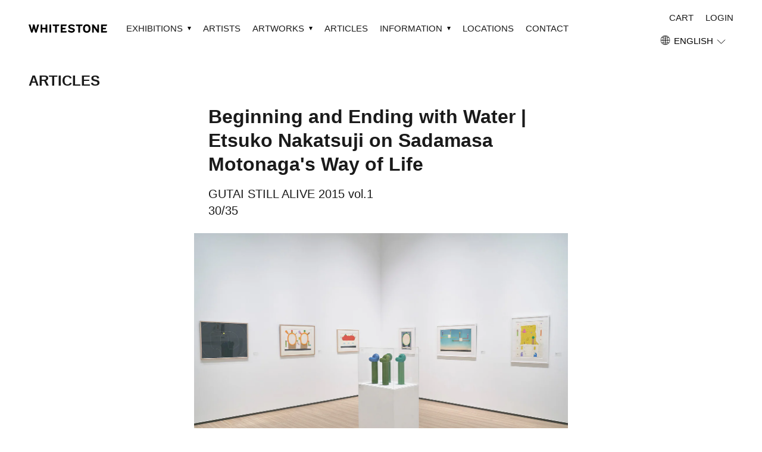

--- FILE ---
content_type: text/html; charset=utf-8
request_url: https://www.whitestone-gallery.com/blogs/articles-post/gutai-still-alive-sadamasa-motonaga-2
body_size: 27467
content:
<!doctype html>
<html class="no-js" lang="en">
  <head>
    <!-- Google Tag Manager -->
    <script>
      (function (w, d, s, l, i) {
        w[l] = w[l] || [];
        w[l].push({ 'gtm.start': new Date().getTime(), event: 'gtm.js' });
        var f = d.getElementsByTagName(s)[0],
          j = d.createElement(s),
          dl = l != 'dataLayer' ? '&l=' + l : '';
        j.async = true;
        j.src = 'https://www.googletagmanager.com/gtm.js?id=' + i + dl;
        f.parentNode.insertBefore(j, f);
      })(window, document, 'script', 'dataLayer', 'GTM-PCV32QT');
    </script>
    <!-- End Google Tag Manager -->

    <meta name="p:domain_verify" content="073e7a5c5e6996e47035ade73ae147c4"><script>
      if (location.pathname.indexOf('/blogs/slider') >= 0) {
        location.href = 'https://www.whitestone-gallery.com';
      }
    </script>

    <!-- Basic page needs ================================================== -->
    <meta charset="utf-8">
    <meta http-equiv="X-UA-Compatible" content="IE=edge,chrome=1">

    

    <!-- Title and description ================================================== -->
    <title>
      Beginning and Ending with Water | Etsuko Nakatsuji on Sadamasa Motonag
      
      
       | Whitestone Gallery
    </title>

    
      <meta name="description" content="「SADAMASA MOTONAGA: Special Exhibition」Whitestone Gallery Taipei A project evolving the digitized archive of the book, “GUTAI STILL ALIVE 2015 vol.1”. The 30th edition focuses on Sadamasa Motonaga, a member of the Gutai Art Association from 1955 to 1971. Wife and creative partner Etsuko Nakatsuji talks about Motonaga&#39;s">
    

    <!-- Social meta ================================================== -->
    <!-- /snippets/social-meta-tags.liquid -->




<meta property="og:site_name" content="Whitestone Gallery">
<meta property="og:url" content="https://www.whitestone-gallery.com/blogs/articles-post/gutai-still-alive-sadamasa-motonaga-2">
<meta property="og:title" content="Beginning and Ending with Water | Etsuko Nakatsuji on Sadamasa Motonag | Whitestone Gallery">
<meta property="og:type" content="article">
<meta property="og:description" content="「SADAMASA MOTONAGA: Special Exhibition」Whitestone Gallery Taipei A project evolving the digitized archive of the book, “GUTAI STILL ALIVE 2015 vol.1”. The 30th edition focuses on Sadamasa Motonaga, a member of the Gutai Art Association from 1955 to 1971. Wife and creative partner Etsuko Nakatsuji talks about Motonaga&#39;s">

<meta property="og:image" content="http://www.whitestone-gallery.com/cdn/shop/articles/GUTAI_STILL_ALIVE_2015_vol.1_3035_1200x1200.jpg?v=1767672911">
<meta property="og:image:secure_url" content="https://www.whitestone-gallery.com/cdn/shop/articles/GUTAI_STILL_ALIVE_2015_vol.1_3035_1200x1200.jpg?v=1767672911">


<meta name="twitter:card" content="summary_large_image">
<meta name="twitter:title" content="Beginning and Ending with Water | Etsuko Nakatsuji on Sadamasa Motonag">
<meta name="twitter:description" content="「SADAMASA MOTONAGA: Special Exhibition」Whitestone Gallery Taipei A project evolving the digitized archive of the book, “GUTAI STILL ALIVE 2015 vol.1”. The 30th edition focuses on Sadamasa Motonaga, a member of the Gutai Art Association from 1955 to 1971. Wife and creative partner Etsuko Nakatsuji talks about Motonaga&#39;s">


    <!-- Helpers ================================================== -->
    <link rel="canonical" href="https://www.whitestone-gallery.com/blogs/articles-post/gutai-still-alive-sadamasa-motonaga-2">
    <meta name="viewport" content="width=device-width,initial-scale=1">
    <meta name="theme-color" content="#ffe269">

    <!-- CSS ================================================== -->
    <link href="//www.whitestone-gallery.com/cdn/shop/t/121/assets/timber.scss.css?v=128588838792269067851759816313" rel="stylesheet" type="text/css" media="all" />
    <link href="//www.whitestone-gallery.com/cdn/shop/t/121/assets/theme.scss.css?v=100090719687495948531759816313" rel="stylesheet" type="text/css" media="all" />
    <link href="//www.whitestone-gallery.com/cdn/shop/t/121/assets/main.css?v=41608568836900629561747873533" rel="stylesheet" type="text/css" media="all" />

    <script>
      window.theme = window.theme || {};

      var theme = {
        strings: {
          addToCart: "Buy Now",
          soldOut: "Sold Out",
          unavailable: "Unavailable",
          zoomClose: "Close (Esc)",
          zoomPrev: "Previous (Left arrow key)",
          zoomNext: "Next (Right arrow key)",
          addressError: "Error looking up that address",
          addressNoResults: "No results for that address",
          addressQueryLimit: "You have exceeded the Google API usage limit. Consider upgrading to a \u003ca href=\"https:\/\/developers.google.com\/maps\/premium\/usage-limits\"\u003ePremium Plan\u003c\/a\u003e.",
          authError: "There was a problem authenticating your Google Maps API Key."
        },
        settings: {
          // Adding some settings to allow the editor to update correctly when they are changed
          typeAccentTransform: true,
          typeAccentSpacing: false,
          baseFontSize: '15px',
          headerBaseFontSize: '32px',
          accentFontSize: '16px'
        },
        variables: {
          mediaQueryMedium: 'screen and (max-width: 768px)',
          bpSmall: false
        },
        moneyFormat: "${{amount_no_decimals}}"
      }

      document.documentElement.className = document.documentElement.className.replace('no-js', 'supports-js');
    </script>

    <!-- Header hook for plugins ================================================== -->
    <!-- begin-customer-grade -->


<!-- end-customer-grade -->



    
      <script>window.performance && window.performance.mark && window.performance.mark('shopify.content_for_header.start');</script><meta name="facebook-domain-verification" content="fm03lb4id8biw61h34g0giqynxidx3">
<meta name="google-site-verification" content="4LLTPGmt9LnOdc_0J_H1mMSRVEuTkIpZbiWWE9yKgP4">
<meta id="shopify-digital-wallet" name="shopify-digital-wallet" content="/55023567044/digital_wallets/dialog">
<meta name="shopify-checkout-api-token" content="f2013238482dde21398dffe79239937d">
<link rel="alternate" type="application/atom+xml" title="Feed" href="/blogs/articles-post.atom" />
<link rel="alternate" hreflang="x-default" href="https://www.whitestone-gallery.com/blogs/articles-post/gutai-still-alive-sadamasa-motonaga-2">
<link rel="alternate" hreflang="en" href="https://www.whitestone-gallery.com/blogs/articles-post/gutai-still-alive-sadamasa-motonaga-2">
<link rel="alternate" hreflang="ja" href="https://www.whitestone-gallery.com/ja/blogs/articles-post/gutai-still-alive-sadamasa-motonaga-2">
<link rel="alternate" hreflang="zh-Hans" href="https://www.whitestone-gallery.com/zh-hans/blogs/articles-post/gutai-still-alive-sadamasa-motonaga-2">
<link rel="alternate" hreflang="ko" href="https://www.whitestone-gallery.com/ko/blogs/articles-post/gutai-still-alive-sadamasa-motonaga-2">
<link rel="alternate" hreflang="zh-Hant" href="https://www.whitestone-gallery.com/zh-hant/blogs/articles-post/gutai-still-alive-sadamasa-motonaga-2">
<link rel="alternate" hreflang="zh-Hans-AD" href="https://www.whitestone-gallery.com/zh-hans/blogs/articles-post/gutai-still-alive-sadamasa-motonaga-2">
<link rel="alternate" hreflang="zh-Hant-AD" href="https://www.whitestone-gallery.com/zh-hant/blogs/articles-post/gutai-still-alive-sadamasa-motonaga-2">
<link rel="alternate" hreflang="zh-Hans-AE" href="https://www.whitestone-gallery.com/zh-hans/blogs/articles-post/gutai-still-alive-sadamasa-motonaga-2">
<link rel="alternate" hreflang="zh-Hant-AE" href="https://www.whitestone-gallery.com/zh-hant/blogs/articles-post/gutai-still-alive-sadamasa-motonaga-2">
<link rel="alternate" hreflang="zh-Hans-AR" href="https://www.whitestone-gallery.com/zh-hans/blogs/articles-post/gutai-still-alive-sadamasa-motonaga-2">
<link rel="alternate" hreflang="zh-Hant-AR" href="https://www.whitestone-gallery.com/zh-hant/blogs/articles-post/gutai-still-alive-sadamasa-motonaga-2">
<link rel="alternate" hreflang="zh-Hans-AT" href="https://www.whitestone-gallery.com/zh-hans/blogs/articles-post/gutai-still-alive-sadamasa-motonaga-2">
<link rel="alternate" hreflang="zh-Hant-AT" href="https://www.whitestone-gallery.com/zh-hant/blogs/articles-post/gutai-still-alive-sadamasa-motonaga-2">
<link rel="alternate" hreflang="zh-Hans-AU" href="https://www.whitestone-gallery.com/zh-hans/blogs/articles-post/gutai-still-alive-sadamasa-motonaga-2">
<link rel="alternate" hreflang="zh-Hant-AU" href="https://www.whitestone-gallery.com/zh-hant/blogs/articles-post/gutai-still-alive-sadamasa-motonaga-2">
<link rel="alternate" hreflang="zh-Hans-AZ" href="https://www.whitestone-gallery.com/zh-hans/blogs/articles-post/gutai-still-alive-sadamasa-motonaga-2">
<link rel="alternate" hreflang="zh-Hant-AZ" href="https://www.whitestone-gallery.com/zh-hant/blogs/articles-post/gutai-still-alive-sadamasa-motonaga-2">
<link rel="alternate" hreflang="zh-Hans-BB" href="https://www.whitestone-gallery.com/zh-hans/blogs/articles-post/gutai-still-alive-sadamasa-motonaga-2">
<link rel="alternate" hreflang="zh-Hant-BB" href="https://www.whitestone-gallery.com/zh-hant/blogs/articles-post/gutai-still-alive-sadamasa-motonaga-2">
<link rel="alternate" hreflang="zh-Hans-BD" href="https://www.whitestone-gallery.com/zh-hans/blogs/articles-post/gutai-still-alive-sadamasa-motonaga-2">
<link rel="alternate" hreflang="zh-Hant-BD" href="https://www.whitestone-gallery.com/zh-hant/blogs/articles-post/gutai-still-alive-sadamasa-motonaga-2">
<link rel="alternate" hreflang="zh-Hans-BE" href="https://www.whitestone-gallery.com/zh-hans/blogs/articles-post/gutai-still-alive-sadamasa-motonaga-2">
<link rel="alternate" hreflang="zh-Hant-BE" href="https://www.whitestone-gallery.com/zh-hant/blogs/articles-post/gutai-still-alive-sadamasa-motonaga-2">
<link rel="alternate" hreflang="zh-Hans-BG" href="https://www.whitestone-gallery.com/zh-hans/blogs/articles-post/gutai-still-alive-sadamasa-motonaga-2">
<link rel="alternate" hreflang="zh-Hant-BG" href="https://www.whitestone-gallery.com/zh-hant/blogs/articles-post/gutai-still-alive-sadamasa-motonaga-2">
<link rel="alternate" hreflang="zh-Hans-BH" href="https://www.whitestone-gallery.com/zh-hans/blogs/articles-post/gutai-still-alive-sadamasa-motonaga-2">
<link rel="alternate" hreflang="zh-Hant-BH" href="https://www.whitestone-gallery.com/zh-hant/blogs/articles-post/gutai-still-alive-sadamasa-motonaga-2">
<link rel="alternate" hreflang="zh-Hans-BN" href="https://www.whitestone-gallery.com/zh-hans/blogs/articles-post/gutai-still-alive-sadamasa-motonaga-2">
<link rel="alternate" hreflang="zh-Hant-BN" href="https://www.whitestone-gallery.com/zh-hant/blogs/articles-post/gutai-still-alive-sadamasa-motonaga-2">
<link rel="alternate" hreflang="zh-Hans-BR" href="https://www.whitestone-gallery.com/zh-hans/blogs/articles-post/gutai-still-alive-sadamasa-motonaga-2">
<link rel="alternate" hreflang="zh-Hant-BR" href="https://www.whitestone-gallery.com/zh-hant/blogs/articles-post/gutai-still-alive-sadamasa-motonaga-2">
<link rel="alternate" hreflang="zh-Hans-BT" href="https://www.whitestone-gallery.com/zh-hans/blogs/articles-post/gutai-still-alive-sadamasa-motonaga-2">
<link rel="alternate" hreflang="zh-Hant-BT" href="https://www.whitestone-gallery.com/zh-hant/blogs/articles-post/gutai-still-alive-sadamasa-motonaga-2">
<link rel="alternate" hreflang="zh-Hans-BW" href="https://www.whitestone-gallery.com/zh-hans/blogs/articles-post/gutai-still-alive-sadamasa-motonaga-2">
<link rel="alternate" hreflang="zh-Hant-BW" href="https://www.whitestone-gallery.com/zh-hant/blogs/articles-post/gutai-still-alive-sadamasa-motonaga-2">
<link rel="alternate" hreflang="zh-Hans-BY" href="https://www.whitestone-gallery.com/zh-hans/blogs/articles-post/gutai-still-alive-sadamasa-motonaga-2">
<link rel="alternate" hreflang="zh-Hant-BY" href="https://www.whitestone-gallery.com/zh-hant/blogs/articles-post/gutai-still-alive-sadamasa-motonaga-2">
<link rel="alternate" hreflang="zh-Hans-CA" href="https://www.whitestone-gallery.com/zh-hans/blogs/articles-post/gutai-still-alive-sadamasa-motonaga-2">
<link rel="alternate" hreflang="zh-Hant-CA" href="https://www.whitestone-gallery.com/zh-hant/blogs/articles-post/gutai-still-alive-sadamasa-motonaga-2">
<link rel="alternate" hreflang="zh-Hans-CH" href="https://www.whitestone-gallery.com/zh-hans/blogs/articles-post/gutai-still-alive-sadamasa-motonaga-2">
<link rel="alternate" hreflang="zh-Hant-CH" href="https://www.whitestone-gallery.com/zh-hant/blogs/articles-post/gutai-still-alive-sadamasa-motonaga-2">
<link rel="alternate" hreflang="zh-Hans-CI" href="https://www.whitestone-gallery.com/zh-hans/blogs/articles-post/gutai-still-alive-sadamasa-motonaga-2">
<link rel="alternate" hreflang="zh-Hant-CI" href="https://www.whitestone-gallery.com/zh-hant/blogs/articles-post/gutai-still-alive-sadamasa-motonaga-2">
<link rel="alternate" hreflang="zh-Hans-CK" href="https://www.whitestone-gallery.com/zh-hans/blogs/articles-post/gutai-still-alive-sadamasa-motonaga-2">
<link rel="alternate" hreflang="zh-Hant-CK" href="https://www.whitestone-gallery.com/zh-hant/blogs/articles-post/gutai-still-alive-sadamasa-motonaga-2">
<link rel="alternate" hreflang="zh-Hans-CL" href="https://www.whitestone-gallery.com/zh-hans/blogs/articles-post/gutai-still-alive-sadamasa-motonaga-2">
<link rel="alternate" hreflang="zh-Hant-CL" href="https://www.whitestone-gallery.com/zh-hant/blogs/articles-post/gutai-still-alive-sadamasa-motonaga-2">
<link rel="alternate" hreflang="zh-Hans-CN" href="https://www.whitestone-gallery.com/zh-hans/blogs/articles-post/gutai-still-alive-sadamasa-motonaga-2">
<link rel="alternate" hreflang="zh-Hant-CN" href="https://www.whitestone-gallery.com/zh-hant/blogs/articles-post/gutai-still-alive-sadamasa-motonaga-2">
<link rel="alternate" hreflang="zh-Hans-CO" href="https://www.whitestone-gallery.com/zh-hans/blogs/articles-post/gutai-still-alive-sadamasa-motonaga-2">
<link rel="alternate" hreflang="zh-Hant-CO" href="https://www.whitestone-gallery.com/zh-hant/blogs/articles-post/gutai-still-alive-sadamasa-motonaga-2">
<link rel="alternate" hreflang="zh-Hans-CR" href="https://www.whitestone-gallery.com/zh-hans/blogs/articles-post/gutai-still-alive-sadamasa-motonaga-2">
<link rel="alternate" hreflang="zh-Hant-CR" href="https://www.whitestone-gallery.com/zh-hant/blogs/articles-post/gutai-still-alive-sadamasa-motonaga-2">
<link rel="alternate" hreflang="zh-Hans-CY" href="https://www.whitestone-gallery.com/zh-hans/blogs/articles-post/gutai-still-alive-sadamasa-motonaga-2">
<link rel="alternate" hreflang="zh-Hant-CY" href="https://www.whitestone-gallery.com/zh-hant/blogs/articles-post/gutai-still-alive-sadamasa-motonaga-2">
<link rel="alternate" hreflang="zh-Hans-CZ" href="https://www.whitestone-gallery.com/zh-hans/blogs/articles-post/gutai-still-alive-sadamasa-motonaga-2">
<link rel="alternate" hreflang="zh-Hant-CZ" href="https://www.whitestone-gallery.com/zh-hant/blogs/articles-post/gutai-still-alive-sadamasa-motonaga-2">
<link rel="alternate" hreflang="zh-Hans-DE" href="https://www.whitestone-gallery.com/zh-hans/blogs/articles-post/gutai-still-alive-sadamasa-motonaga-2">
<link rel="alternate" hreflang="zh-Hant-DE" href="https://www.whitestone-gallery.com/zh-hant/blogs/articles-post/gutai-still-alive-sadamasa-motonaga-2">
<link rel="alternate" hreflang="zh-Hans-DJ" href="https://www.whitestone-gallery.com/zh-hans/blogs/articles-post/gutai-still-alive-sadamasa-motonaga-2">
<link rel="alternate" hreflang="zh-Hant-DJ" href="https://www.whitestone-gallery.com/zh-hant/blogs/articles-post/gutai-still-alive-sadamasa-motonaga-2">
<link rel="alternate" hreflang="zh-Hans-DK" href="https://www.whitestone-gallery.com/zh-hans/blogs/articles-post/gutai-still-alive-sadamasa-motonaga-2">
<link rel="alternate" hreflang="zh-Hant-DK" href="https://www.whitestone-gallery.com/zh-hant/blogs/articles-post/gutai-still-alive-sadamasa-motonaga-2">
<link rel="alternate" hreflang="zh-Hans-DZ" href="https://www.whitestone-gallery.com/zh-hans/blogs/articles-post/gutai-still-alive-sadamasa-motonaga-2">
<link rel="alternate" hreflang="zh-Hant-DZ" href="https://www.whitestone-gallery.com/zh-hant/blogs/articles-post/gutai-still-alive-sadamasa-motonaga-2">
<link rel="alternate" hreflang="zh-Hans-EC" href="https://www.whitestone-gallery.com/zh-hans/blogs/articles-post/gutai-still-alive-sadamasa-motonaga-2">
<link rel="alternate" hreflang="zh-Hant-EC" href="https://www.whitestone-gallery.com/zh-hant/blogs/articles-post/gutai-still-alive-sadamasa-motonaga-2">
<link rel="alternate" hreflang="zh-Hans-EE" href="https://www.whitestone-gallery.com/zh-hans/blogs/articles-post/gutai-still-alive-sadamasa-motonaga-2">
<link rel="alternate" hreflang="zh-Hant-EE" href="https://www.whitestone-gallery.com/zh-hant/blogs/articles-post/gutai-still-alive-sadamasa-motonaga-2">
<link rel="alternate" hreflang="zh-Hans-EG" href="https://www.whitestone-gallery.com/zh-hans/blogs/articles-post/gutai-still-alive-sadamasa-motonaga-2">
<link rel="alternate" hreflang="zh-Hant-EG" href="https://www.whitestone-gallery.com/zh-hant/blogs/articles-post/gutai-still-alive-sadamasa-motonaga-2">
<link rel="alternate" hreflang="zh-Hans-ES" href="https://www.whitestone-gallery.com/zh-hans/blogs/articles-post/gutai-still-alive-sadamasa-motonaga-2">
<link rel="alternate" hreflang="zh-Hant-ES" href="https://www.whitestone-gallery.com/zh-hant/blogs/articles-post/gutai-still-alive-sadamasa-motonaga-2">
<link rel="alternate" hreflang="zh-Hans-ET" href="https://www.whitestone-gallery.com/zh-hans/blogs/articles-post/gutai-still-alive-sadamasa-motonaga-2">
<link rel="alternate" hreflang="zh-Hant-ET" href="https://www.whitestone-gallery.com/zh-hant/blogs/articles-post/gutai-still-alive-sadamasa-motonaga-2">
<link rel="alternate" hreflang="zh-Hans-FI" href="https://www.whitestone-gallery.com/zh-hans/blogs/articles-post/gutai-still-alive-sadamasa-motonaga-2">
<link rel="alternate" hreflang="zh-Hant-FI" href="https://www.whitestone-gallery.com/zh-hant/blogs/articles-post/gutai-still-alive-sadamasa-motonaga-2">
<link rel="alternate" hreflang="zh-Hans-FJ" href="https://www.whitestone-gallery.com/zh-hans/blogs/articles-post/gutai-still-alive-sadamasa-motonaga-2">
<link rel="alternate" hreflang="zh-Hant-FJ" href="https://www.whitestone-gallery.com/zh-hant/blogs/articles-post/gutai-still-alive-sadamasa-motonaga-2">
<link rel="alternate" hreflang="zh-Hans-FK" href="https://www.whitestone-gallery.com/zh-hans/blogs/articles-post/gutai-still-alive-sadamasa-motonaga-2">
<link rel="alternate" hreflang="zh-Hant-FK" href="https://www.whitestone-gallery.com/zh-hant/blogs/articles-post/gutai-still-alive-sadamasa-motonaga-2">
<link rel="alternate" hreflang="zh-Hans-FR" href="https://www.whitestone-gallery.com/zh-hans/blogs/articles-post/gutai-still-alive-sadamasa-motonaga-2">
<link rel="alternate" hreflang="zh-Hant-FR" href="https://www.whitestone-gallery.com/zh-hant/blogs/articles-post/gutai-still-alive-sadamasa-motonaga-2">
<link rel="alternate" hreflang="zh-Hans-GA" href="https://www.whitestone-gallery.com/zh-hans/blogs/articles-post/gutai-still-alive-sadamasa-motonaga-2">
<link rel="alternate" hreflang="zh-Hant-GA" href="https://www.whitestone-gallery.com/zh-hant/blogs/articles-post/gutai-still-alive-sadamasa-motonaga-2">
<link rel="alternate" hreflang="zh-Hans-GB" href="https://www.whitestone-gallery.com/zh-hans/blogs/articles-post/gutai-still-alive-sadamasa-motonaga-2">
<link rel="alternate" hreflang="zh-Hant-GB" href="https://www.whitestone-gallery.com/zh-hant/blogs/articles-post/gutai-still-alive-sadamasa-motonaga-2">
<link rel="alternate" hreflang="zh-Hans-GG" href="https://www.whitestone-gallery.com/zh-hans/blogs/articles-post/gutai-still-alive-sadamasa-motonaga-2">
<link rel="alternate" hreflang="zh-Hant-GG" href="https://www.whitestone-gallery.com/zh-hant/blogs/articles-post/gutai-still-alive-sadamasa-motonaga-2">
<link rel="alternate" hreflang="zh-Hans-GH" href="https://www.whitestone-gallery.com/zh-hans/blogs/articles-post/gutai-still-alive-sadamasa-motonaga-2">
<link rel="alternate" hreflang="zh-Hant-GH" href="https://www.whitestone-gallery.com/zh-hant/blogs/articles-post/gutai-still-alive-sadamasa-motonaga-2">
<link rel="alternate" hreflang="zh-Hans-GR" href="https://www.whitestone-gallery.com/zh-hans/blogs/articles-post/gutai-still-alive-sadamasa-motonaga-2">
<link rel="alternate" hreflang="zh-Hant-GR" href="https://www.whitestone-gallery.com/zh-hant/blogs/articles-post/gutai-still-alive-sadamasa-motonaga-2">
<link rel="alternate" hreflang="zh-Hans-GT" href="https://www.whitestone-gallery.com/zh-hans/blogs/articles-post/gutai-still-alive-sadamasa-motonaga-2">
<link rel="alternate" hreflang="zh-Hant-GT" href="https://www.whitestone-gallery.com/zh-hant/blogs/articles-post/gutai-still-alive-sadamasa-motonaga-2">
<link rel="alternate" hreflang="zh-Hans-HK" href="https://www.whitestone-gallery.com/zh-hans/blogs/articles-post/gutai-still-alive-sadamasa-motonaga-2">
<link rel="alternate" hreflang="zh-Hant-HK" href="https://www.whitestone-gallery.com/zh-hant/blogs/articles-post/gutai-still-alive-sadamasa-motonaga-2">
<link rel="alternate" hreflang="zh-Hans-HN" href="https://www.whitestone-gallery.com/zh-hans/blogs/articles-post/gutai-still-alive-sadamasa-motonaga-2">
<link rel="alternate" hreflang="zh-Hant-HN" href="https://www.whitestone-gallery.com/zh-hant/blogs/articles-post/gutai-still-alive-sadamasa-motonaga-2">
<link rel="alternate" hreflang="zh-Hans-HR" href="https://www.whitestone-gallery.com/zh-hans/blogs/articles-post/gutai-still-alive-sadamasa-motonaga-2">
<link rel="alternate" hreflang="zh-Hant-HR" href="https://www.whitestone-gallery.com/zh-hant/blogs/articles-post/gutai-still-alive-sadamasa-motonaga-2">
<link rel="alternate" hreflang="zh-Hans-HU" href="https://www.whitestone-gallery.com/zh-hans/blogs/articles-post/gutai-still-alive-sadamasa-motonaga-2">
<link rel="alternate" hreflang="zh-Hant-HU" href="https://www.whitestone-gallery.com/zh-hant/blogs/articles-post/gutai-still-alive-sadamasa-motonaga-2">
<link rel="alternate" hreflang="zh-Hans-ID" href="https://www.whitestone-gallery.com/zh-hans/blogs/articles-post/gutai-still-alive-sadamasa-motonaga-2">
<link rel="alternate" hreflang="zh-Hant-ID" href="https://www.whitestone-gallery.com/zh-hant/blogs/articles-post/gutai-still-alive-sadamasa-motonaga-2">
<link rel="alternate" hreflang="zh-Hans-IE" href="https://www.whitestone-gallery.com/zh-hans/blogs/articles-post/gutai-still-alive-sadamasa-motonaga-2">
<link rel="alternate" hreflang="zh-Hant-IE" href="https://www.whitestone-gallery.com/zh-hant/blogs/articles-post/gutai-still-alive-sadamasa-motonaga-2">
<link rel="alternate" hreflang="zh-Hans-IL" href="https://www.whitestone-gallery.com/zh-hans/blogs/articles-post/gutai-still-alive-sadamasa-motonaga-2">
<link rel="alternate" hreflang="zh-Hant-IL" href="https://www.whitestone-gallery.com/zh-hant/blogs/articles-post/gutai-still-alive-sadamasa-motonaga-2">
<link rel="alternate" hreflang="zh-Hans-IM" href="https://www.whitestone-gallery.com/zh-hans/blogs/articles-post/gutai-still-alive-sadamasa-motonaga-2">
<link rel="alternate" hreflang="zh-Hant-IM" href="https://www.whitestone-gallery.com/zh-hant/blogs/articles-post/gutai-still-alive-sadamasa-motonaga-2">
<link rel="alternate" hreflang="zh-Hans-IN" href="https://www.whitestone-gallery.com/zh-hans/blogs/articles-post/gutai-still-alive-sadamasa-motonaga-2">
<link rel="alternate" hreflang="zh-Hant-IN" href="https://www.whitestone-gallery.com/zh-hant/blogs/articles-post/gutai-still-alive-sadamasa-motonaga-2">
<link rel="alternate" hreflang="zh-Hans-IQ" href="https://www.whitestone-gallery.com/zh-hans/blogs/articles-post/gutai-still-alive-sadamasa-motonaga-2">
<link rel="alternate" hreflang="zh-Hant-IQ" href="https://www.whitestone-gallery.com/zh-hant/blogs/articles-post/gutai-still-alive-sadamasa-motonaga-2">
<link rel="alternate" hreflang="zh-Hans-IS" href="https://www.whitestone-gallery.com/zh-hans/blogs/articles-post/gutai-still-alive-sadamasa-motonaga-2">
<link rel="alternate" hreflang="zh-Hant-IS" href="https://www.whitestone-gallery.com/zh-hant/blogs/articles-post/gutai-still-alive-sadamasa-motonaga-2">
<link rel="alternate" hreflang="zh-Hans-IT" href="https://www.whitestone-gallery.com/zh-hans/blogs/articles-post/gutai-still-alive-sadamasa-motonaga-2">
<link rel="alternate" hreflang="zh-Hant-IT" href="https://www.whitestone-gallery.com/zh-hant/blogs/articles-post/gutai-still-alive-sadamasa-motonaga-2">
<link rel="alternate" hreflang="zh-Hans-JE" href="https://www.whitestone-gallery.com/zh-hans/blogs/articles-post/gutai-still-alive-sadamasa-motonaga-2">
<link rel="alternate" hreflang="zh-Hant-JE" href="https://www.whitestone-gallery.com/zh-hant/blogs/articles-post/gutai-still-alive-sadamasa-motonaga-2">
<link rel="alternate" hreflang="zh-Hans-JM" href="https://www.whitestone-gallery.com/zh-hans/blogs/articles-post/gutai-still-alive-sadamasa-motonaga-2">
<link rel="alternate" hreflang="zh-Hant-JM" href="https://www.whitestone-gallery.com/zh-hant/blogs/articles-post/gutai-still-alive-sadamasa-motonaga-2">
<link rel="alternate" hreflang="zh-Hans-JO" href="https://www.whitestone-gallery.com/zh-hans/blogs/articles-post/gutai-still-alive-sadamasa-motonaga-2">
<link rel="alternate" hreflang="zh-Hant-JO" href="https://www.whitestone-gallery.com/zh-hant/blogs/articles-post/gutai-still-alive-sadamasa-motonaga-2">
<link rel="alternate" hreflang="zh-Hans-JP" href="https://www.whitestone-gallery.com/zh-hans/blogs/articles-post/gutai-still-alive-sadamasa-motonaga-2">
<link rel="alternate" hreflang="zh-Hant-JP" href="https://www.whitestone-gallery.com/zh-hant/blogs/articles-post/gutai-still-alive-sadamasa-motonaga-2">
<link rel="alternate" hreflang="zh-Hans-KE" href="https://www.whitestone-gallery.com/zh-hans/blogs/articles-post/gutai-still-alive-sadamasa-motonaga-2">
<link rel="alternate" hreflang="zh-Hant-KE" href="https://www.whitestone-gallery.com/zh-hant/blogs/articles-post/gutai-still-alive-sadamasa-motonaga-2">
<link rel="alternate" hreflang="zh-Hans-KH" href="https://www.whitestone-gallery.com/zh-hans/blogs/articles-post/gutai-still-alive-sadamasa-motonaga-2">
<link rel="alternate" hreflang="zh-Hant-KH" href="https://www.whitestone-gallery.com/zh-hant/blogs/articles-post/gutai-still-alive-sadamasa-motonaga-2">
<link rel="alternate" hreflang="zh-Hans-KR" href="https://www.whitestone-gallery.com/zh-hans/blogs/articles-post/gutai-still-alive-sadamasa-motonaga-2">
<link rel="alternate" hreflang="zh-Hant-KR" href="https://www.whitestone-gallery.com/zh-hant/blogs/articles-post/gutai-still-alive-sadamasa-motonaga-2">
<link rel="alternate" hreflang="zh-Hans-KW" href="https://www.whitestone-gallery.com/zh-hans/blogs/articles-post/gutai-still-alive-sadamasa-motonaga-2">
<link rel="alternate" hreflang="zh-Hant-KW" href="https://www.whitestone-gallery.com/zh-hant/blogs/articles-post/gutai-still-alive-sadamasa-motonaga-2">
<link rel="alternate" hreflang="zh-Hans-LA" href="https://www.whitestone-gallery.com/zh-hans/blogs/articles-post/gutai-still-alive-sadamasa-motonaga-2">
<link rel="alternate" hreflang="zh-Hant-LA" href="https://www.whitestone-gallery.com/zh-hant/blogs/articles-post/gutai-still-alive-sadamasa-motonaga-2">
<link rel="alternate" hreflang="zh-Hans-LB" href="https://www.whitestone-gallery.com/zh-hans/blogs/articles-post/gutai-still-alive-sadamasa-motonaga-2">
<link rel="alternate" hreflang="zh-Hant-LB" href="https://www.whitestone-gallery.com/zh-hant/blogs/articles-post/gutai-still-alive-sadamasa-motonaga-2">
<link rel="alternate" hreflang="zh-Hans-LI" href="https://www.whitestone-gallery.com/zh-hans/blogs/articles-post/gutai-still-alive-sadamasa-motonaga-2">
<link rel="alternate" hreflang="zh-Hant-LI" href="https://www.whitestone-gallery.com/zh-hant/blogs/articles-post/gutai-still-alive-sadamasa-motonaga-2">
<link rel="alternate" hreflang="zh-Hans-LK" href="https://www.whitestone-gallery.com/zh-hans/blogs/articles-post/gutai-still-alive-sadamasa-motonaga-2">
<link rel="alternate" hreflang="zh-Hant-LK" href="https://www.whitestone-gallery.com/zh-hant/blogs/articles-post/gutai-still-alive-sadamasa-motonaga-2">
<link rel="alternate" hreflang="zh-Hans-LT" href="https://www.whitestone-gallery.com/zh-hans/blogs/articles-post/gutai-still-alive-sadamasa-motonaga-2">
<link rel="alternate" hreflang="zh-Hant-LT" href="https://www.whitestone-gallery.com/zh-hant/blogs/articles-post/gutai-still-alive-sadamasa-motonaga-2">
<link rel="alternate" hreflang="zh-Hans-LU" href="https://www.whitestone-gallery.com/zh-hans/blogs/articles-post/gutai-still-alive-sadamasa-motonaga-2">
<link rel="alternate" hreflang="zh-Hant-LU" href="https://www.whitestone-gallery.com/zh-hant/blogs/articles-post/gutai-still-alive-sadamasa-motonaga-2">
<link rel="alternate" hreflang="zh-Hans-LV" href="https://www.whitestone-gallery.com/zh-hans/blogs/articles-post/gutai-still-alive-sadamasa-motonaga-2">
<link rel="alternate" hreflang="zh-Hant-LV" href="https://www.whitestone-gallery.com/zh-hant/blogs/articles-post/gutai-still-alive-sadamasa-motonaga-2">
<link rel="alternate" hreflang="zh-Hans-MA" href="https://www.whitestone-gallery.com/zh-hans/blogs/articles-post/gutai-still-alive-sadamasa-motonaga-2">
<link rel="alternate" hreflang="zh-Hant-MA" href="https://www.whitestone-gallery.com/zh-hant/blogs/articles-post/gutai-still-alive-sadamasa-motonaga-2">
<link rel="alternate" hreflang="zh-Hans-MC" href="https://www.whitestone-gallery.com/zh-hans/blogs/articles-post/gutai-still-alive-sadamasa-motonaga-2">
<link rel="alternate" hreflang="zh-Hant-MC" href="https://www.whitestone-gallery.com/zh-hant/blogs/articles-post/gutai-still-alive-sadamasa-motonaga-2">
<link rel="alternate" hreflang="zh-Hans-MG" href="https://www.whitestone-gallery.com/zh-hans/blogs/articles-post/gutai-still-alive-sadamasa-motonaga-2">
<link rel="alternate" hreflang="zh-Hant-MG" href="https://www.whitestone-gallery.com/zh-hant/blogs/articles-post/gutai-still-alive-sadamasa-motonaga-2">
<link rel="alternate" hreflang="zh-Hans-MK" href="https://www.whitestone-gallery.com/zh-hans/blogs/articles-post/gutai-still-alive-sadamasa-motonaga-2">
<link rel="alternate" hreflang="zh-Hant-MK" href="https://www.whitestone-gallery.com/zh-hant/blogs/articles-post/gutai-still-alive-sadamasa-motonaga-2">
<link rel="alternate" hreflang="zh-Hans-MM" href="https://www.whitestone-gallery.com/zh-hans/blogs/articles-post/gutai-still-alive-sadamasa-motonaga-2">
<link rel="alternate" hreflang="zh-Hant-MM" href="https://www.whitestone-gallery.com/zh-hant/blogs/articles-post/gutai-still-alive-sadamasa-motonaga-2">
<link rel="alternate" hreflang="zh-Hans-MN" href="https://www.whitestone-gallery.com/zh-hans/blogs/articles-post/gutai-still-alive-sadamasa-motonaga-2">
<link rel="alternate" hreflang="zh-Hant-MN" href="https://www.whitestone-gallery.com/zh-hant/blogs/articles-post/gutai-still-alive-sadamasa-motonaga-2">
<link rel="alternate" hreflang="zh-Hans-MO" href="https://www.whitestone-gallery.com/zh-hans/blogs/articles-post/gutai-still-alive-sadamasa-motonaga-2">
<link rel="alternate" hreflang="zh-Hant-MO" href="https://www.whitestone-gallery.com/zh-hant/blogs/articles-post/gutai-still-alive-sadamasa-motonaga-2">
<link rel="alternate" hreflang="zh-Hans-MQ" href="https://www.whitestone-gallery.com/zh-hans/blogs/articles-post/gutai-still-alive-sadamasa-motonaga-2">
<link rel="alternate" hreflang="zh-Hant-MQ" href="https://www.whitestone-gallery.com/zh-hant/blogs/articles-post/gutai-still-alive-sadamasa-motonaga-2">
<link rel="alternate" hreflang="zh-Hans-MT" href="https://www.whitestone-gallery.com/zh-hans/blogs/articles-post/gutai-still-alive-sadamasa-motonaga-2">
<link rel="alternate" hreflang="zh-Hant-MT" href="https://www.whitestone-gallery.com/zh-hant/blogs/articles-post/gutai-still-alive-sadamasa-motonaga-2">
<link rel="alternate" hreflang="zh-Hans-MU" href="https://www.whitestone-gallery.com/zh-hans/blogs/articles-post/gutai-still-alive-sadamasa-motonaga-2">
<link rel="alternate" hreflang="zh-Hant-MU" href="https://www.whitestone-gallery.com/zh-hant/blogs/articles-post/gutai-still-alive-sadamasa-motonaga-2">
<link rel="alternate" hreflang="zh-Hans-MV" href="https://www.whitestone-gallery.com/zh-hans/blogs/articles-post/gutai-still-alive-sadamasa-motonaga-2">
<link rel="alternate" hreflang="zh-Hant-MV" href="https://www.whitestone-gallery.com/zh-hant/blogs/articles-post/gutai-still-alive-sadamasa-motonaga-2">
<link rel="alternate" hreflang="zh-Hans-MX" href="https://www.whitestone-gallery.com/zh-hans/blogs/articles-post/gutai-still-alive-sadamasa-motonaga-2">
<link rel="alternate" hreflang="zh-Hant-MX" href="https://www.whitestone-gallery.com/zh-hant/blogs/articles-post/gutai-still-alive-sadamasa-motonaga-2">
<link rel="alternate" hreflang="zh-Hans-MY" href="https://www.whitestone-gallery.com/zh-hans/blogs/articles-post/gutai-still-alive-sadamasa-motonaga-2">
<link rel="alternate" hreflang="zh-Hant-MY" href="https://www.whitestone-gallery.com/zh-hant/blogs/articles-post/gutai-still-alive-sadamasa-motonaga-2">
<link rel="alternate" hreflang="zh-Hans-NC" href="https://www.whitestone-gallery.com/zh-hans/blogs/articles-post/gutai-still-alive-sadamasa-motonaga-2">
<link rel="alternate" hreflang="zh-Hant-NC" href="https://www.whitestone-gallery.com/zh-hant/blogs/articles-post/gutai-still-alive-sadamasa-motonaga-2">
<link rel="alternate" hreflang="zh-Hans-NG" href="https://www.whitestone-gallery.com/zh-hans/blogs/articles-post/gutai-still-alive-sadamasa-motonaga-2">
<link rel="alternate" hreflang="zh-Hant-NG" href="https://www.whitestone-gallery.com/zh-hant/blogs/articles-post/gutai-still-alive-sadamasa-motonaga-2">
<link rel="alternate" hreflang="zh-Hans-NL" href="https://www.whitestone-gallery.com/zh-hans/blogs/articles-post/gutai-still-alive-sadamasa-motonaga-2">
<link rel="alternate" hreflang="zh-Hant-NL" href="https://www.whitestone-gallery.com/zh-hant/blogs/articles-post/gutai-still-alive-sadamasa-motonaga-2">
<link rel="alternate" hreflang="zh-Hans-NO" href="https://www.whitestone-gallery.com/zh-hans/blogs/articles-post/gutai-still-alive-sadamasa-motonaga-2">
<link rel="alternate" hreflang="zh-Hant-NO" href="https://www.whitestone-gallery.com/zh-hant/blogs/articles-post/gutai-still-alive-sadamasa-motonaga-2">
<link rel="alternate" hreflang="zh-Hans-NP" href="https://www.whitestone-gallery.com/zh-hans/blogs/articles-post/gutai-still-alive-sadamasa-motonaga-2">
<link rel="alternate" hreflang="zh-Hant-NP" href="https://www.whitestone-gallery.com/zh-hant/blogs/articles-post/gutai-still-alive-sadamasa-motonaga-2">
<link rel="alternate" hreflang="zh-Hans-NZ" href="https://www.whitestone-gallery.com/zh-hans/blogs/articles-post/gutai-still-alive-sadamasa-motonaga-2">
<link rel="alternate" hreflang="zh-Hant-NZ" href="https://www.whitestone-gallery.com/zh-hant/blogs/articles-post/gutai-still-alive-sadamasa-motonaga-2">
<link rel="alternate" hreflang="zh-Hans-OM" href="https://www.whitestone-gallery.com/zh-hans/blogs/articles-post/gutai-still-alive-sadamasa-motonaga-2">
<link rel="alternate" hreflang="zh-Hant-OM" href="https://www.whitestone-gallery.com/zh-hant/blogs/articles-post/gutai-still-alive-sadamasa-motonaga-2">
<link rel="alternate" hreflang="zh-Hans-PA" href="https://www.whitestone-gallery.com/zh-hans/blogs/articles-post/gutai-still-alive-sadamasa-motonaga-2">
<link rel="alternate" hreflang="zh-Hant-PA" href="https://www.whitestone-gallery.com/zh-hant/blogs/articles-post/gutai-still-alive-sadamasa-motonaga-2">
<link rel="alternate" hreflang="zh-Hans-PE" href="https://www.whitestone-gallery.com/zh-hans/blogs/articles-post/gutai-still-alive-sadamasa-motonaga-2">
<link rel="alternate" hreflang="zh-Hant-PE" href="https://www.whitestone-gallery.com/zh-hant/blogs/articles-post/gutai-still-alive-sadamasa-motonaga-2">
<link rel="alternate" hreflang="zh-Hans-PG" href="https://www.whitestone-gallery.com/zh-hans/blogs/articles-post/gutai-still-alive-sadamasa-motonaga-2">
<link rel="alternate" hreflang="zh-Hant-PG" href="https://www.whitestone-gallery.com/zh-hant/blogs/articles-post/gutai-still-alive-sadamasa-motonaga-2">
<link rel="alternate" hreflang="zh-Hans-PH" href="https://www.whitestone-gallery.com/zh-hans/blogs/articles-post/gutai-still-alive-sadamasa-motonaga-2">
<link rel="alternate" hreflang="zh-Hant-PH" href="https://www.whitestone-gallery.com/zh-hant/blogs/articles-post/gutai-still-alive-sadamasa-motonaga-2">
<link rel="alternate" hreflang="zh-Hans-PK" href="https://www.whitestone-gallery.com/zh-hans/blogs/articles-post/gutai-still-alive-sadamasa-motonaga-2">
<link rel="alternate" hreflang="zh-Hant-PK" href="https://www.whitestone-gallery.com/zh-hant/blogs/articles-post/gutai-still-alive-sadamasa-motonaga-2">
<link rel="alternate" hreflang="zh-Hans-PL" href="https://www.whitestone-gallery.com/zh-hans/blogs/articles-post/gutai-still-alive-sadamasa-motonaga-2">
<link rel="alternate" hreflang="zh-Hant-PL" href="https://www.whitestone-gallery.com/zh-hant/blogs/articles-post/gutai-still-alive-sadamasa-motonaga-2">
<link rel="alternate" hreflang="zh-Hans-PM" href="https://www.whitestone-gallery.com/zh-hans/blogs/articles-post/gutai-still-alive-sadamasa-motonaga-2">
<link rel="alternate" hreflang="zh-Hant-PM" href="https://www.whitestone-gallery.com/zh-hant/blogs/articles-post/gutai-still-alive-sadamasa-motonaga-2">
<link rel="alternate" hreflang="zh-Hans-PT" href="https://www.whitestone-gallery.com/zh-hans/blogs/articles-post/gutai-still-alive-sadamasa-motonaga-2">
<link rel="alternate" hreflang="zh-Hant-PT" href="https://www.whitestone-gallery.com/zh-hant/blogs/articles-post/gutai-still-alive-sadamasa-motonaga-2">
<link rel="alternate" hreflang="zh-Hans-PY" href="https://www.whitestone-gallery.com/zh-hans/blogs/articles-post/gutai-still-alive-sadamasa-motonaga-2">
<link rel="alternate" hreflang="zh-Hant-PY" href="https://www.whitestone-gallery.com/zh-hant/blogs/articles-post/gutai-still-alive-sadamasa-motonaga-2">
<link rel="alternate" hreflang="zh-Hans-QA" href="https://www.whitestone-gallery.com/zh-hans/blogs/articles-post/gutai-still-alive-sadamasa-motonaga-2">
<link rel="alternate" hreflang="zh-Hant-QA" href="https://www.whitestone-gallery.com/zh-hant/blogs/articles-post/gutai-still-alive-sadamasa-motonaga-2">
<link rel="alternate" hreflang="zh-Hans-RO" href="https://www.whitestone-gallery.com/zh-hans/blogs/articles-post/gutai-still-alive-sadamasa-motonaga-2">
<link rel="alternate" hreflang="zh-Hant-RO" href="https://www.whitestone-gallery.com/zh-hant/blogs/articles-post/gutai-still-alive-sadamasa-motonaga-2">
<link rel="alternate" hreflang="zh-Hans-RU" href="https://www.whitestone-gallery.com/zh-hans/blogs/articles-post/gutai-still-alive-sadamasa-motonaga-2">
<link rel="alternate" hreflang="zh-Hant-RU" href="https://www.whitestone-gallery.com/zh-hant/blogs/articles-post/gutai-still-alive-sadamasa-motonaga-2">
<link rel="alternate" hreflang="zh-Hans-RW" href="https://www.whitestone-gallery.com/zh-hans/blogs/articles-post/gutai-still-alive-sadamasa-motonaga-2">
<link rel="alternate" hreflang="zh-Hant-RW" href="https://www.whitestone-gallery.com/zh-hant/blogs/articles-post/gutai-still-alive-sadamasa-motonaga-2">
<link rel="alternate" hreflang="zh-Hans-SA" href="https://www.whitestone-gallery.com/zh-hans/blogs/articles-post/gutai-still-alive-sadamasa-motonaga-2">
<link rel="alternate" hreflang="zh-Hant-SA" href="https://www.whitestone-gallery.com/zh-hant/blogs/articles-post/gutai-still-alive-sadamasa-motonaga-2">
<link rel="alternate" hreflang="zh-Hans-SB" href="https://www.whitestone-gallery.com/zh-hans/blogs/articles-post/gutai-still-alive-sadamasa-motonaga-2">
<link rel="alternate" hreflang="zh-Hant-SB" href="https://www.whitestone-gallery.com/zh-hant/blogs/articles-post/gutai-still-alive-sadamasa-motonaga-2">
<link rel="alternate" hreflang="zh-Hans-SD" href="https://www.whitestone-gallery.com/zh-hans/blogs/articles-post/gutai-still-alive-sadamasa-motonaga-2">
<link rel="alternate" hreflang="zh-Hant-SD" href="https://www.whitestone-gallery.com/zh-hant/blogs/articles-post/gutai-still-alive-sadamasa-motonaga-2">
<link rel="alternate" hreflang="zh-Hans-SE" href="https://www.whitestone-gallery.com/zh-hans/blogs/articles-post/gutai-still-alive-sadamasa-motonaga-2">
<link rel="alternate" hreflang="zh-Hant-SE" href="https://www.whitestone-gallery.com/zh-hant/blogs/articles-post/gutai-still-alive-sadamasa-motonaga-2">
<link rel="alternate" hreflang="zh-Hans-SG" href="https://www.whitestone-gallery.com/zh-hans/blogs/articles-post/gutai-still-alive-sadamasa-motonaga-2">
<link rel="alternate" hreflang="zh-Hant-SG" href="https://www.whitestone-gallery.com/zh-hant/blogs/articles-post/gutai-still-alive-sadamasa-motonaga-2">
<link rel="alternate" hreflang="zh-Hans-SI" href="https://www.whitestone-gallery.com/zh-hans/blogs/articles-post/gutai-still-alive-sadamasa-motonaga-2">
<link rel="alternate" hreflang="zh-Hant-SI" href="https://www.whitestone-gallery.com/zh-hant/blogs/articles-post/gutai-still-alive-sadamasa-motonaga-2">
<link rel="alternate" hreflang="zh-Hans-SJ" href="https://www.whitestone-gallery.com/zh-hans/blogs/articles-post/gutai-still-alive-sadamasa-motonaga-2">
<link rel="alternate" hreflang="zh-Hant-SJ" href="https://www.whitestone-gallery.com/zh-hant/blogs/articles-post/gutai-still-alive-sadamasa-motonaga-2">
<link rel="alternate" hreflang="zh-Hans-SK" href="https://www.whitestone-gallery.com/zh-hans/blogs/articles-post/gutai-still-alive-sadamasa-motonaga-2">
<link rel="alternate" hreflang="zh-Hant-SK" href="https://www.whitestone-gallery.com/zh-hant/blogs/articles-post/gutai-still-alive-sadamasa-motonaga-2">
<link rel="alternate" hreflang="zh-Hans-SL" href="https://www.whitestone-gallery.com/zh-hans/blogs/articles-post/gutai-still-alive-sadamasa-motonaga-2">
<link rel="alternate" hreflang="zh-Hant-SL" href="https://www.whitestone-gallery.com/zh-hant/blogs/articles-post/gutai-still-alive-sadamasa-motonaga-2">
<link rel="alternate" hreflang="zh-Hans-SM" href="https://www.whitestone-gallery.com/zh-hans/blogs/articles-post/gutai-still-alive-sadamasa-motonaga-2">
<link rel="alternate" hreflang="zh-Hant-SM" href="https://www.whitestone-gallery.com/zh-hant/blogs/articles-post/gutai-still-alive-sadamasa-motonaga-2">
<link rel="alternate" hreflang="zh-Hans-SN" href="https://www.whitestone-gallery.com/zh-hans/blogs/articles-post/gutai-still-alive-sadamasa-motonaga-2">
<link rel="alternate" hreflang="zh-Hant-SN" href="https://www.whitestone-gallery.com/zh-hant/blogs/articles-post/gutai-still-alive-sadamasa-motonaga-2">
<link rel="alternate" hreflang="zh-Hans-SV" href="https://www.whitestone-gallery.com/zh-hans/blogs/articles-post/gutai-still-alive-sadamasa-motonaga-2">
<link rel="alternate" hreflang="zh-Hant-SV" href="https://www.whitestone-gallery.com/zh-hant/blogs/articles-post/gutai-still-alive-sadamasa-motonaga-2">
<link rel="alternate" hreflang="zh-Hans-TG" href="https://www.whitestone-gallery.com/zh-hans/blogs/articles-post/gutai-still-alive-sadamasa-motonaga-2">
<link rel="alternate" hreflang="zh-Hant-TG" href="https://www.whitestone-gallery.com/zh-hant/blogs/articles-post/gutai-still-alive-sadamasa-motonaga-2">
<link rel="alternate" hreflang="zh-Hans-TH" href="https://www.whitestone-gallery.com/zh-hans/blogs/articles-post/gutai-still-alive-sadamasa-motonaga-2">
<link rel="alternate" hreflang="zh-Hant-TH" href="https://www.whitestone-gallery.com/zh-hant/blogs/articles-post/gutai-still-alive-sadamasa-motonaga-2">
<link rel="alternate" hreflang="zh-Hans-TN" href="https://www.whitestone-gallery.com/zh-hans/blogs/articles-post/gutai-still-alive-sadamasa-motonaga-2">
<link rel="alternate" hreflang="zh-Hant-TN" href="https://www.whitestone-gallery.com/zh-hant/blogs/articles-post/gutai-still-alive-sadamasa-motonaga-2">
<link rel="alternate" hreflang="zh-Hans-TT" href="https://www.whitestone-gallery.com/zh-hans/blogs/articles-post/gutai-still-alive-sadamasa-motonaga-2">
<link rel="alternate" hreflang="zh-Hant-TT" href="https://www.whitestone-gallery.com/zh-hant/blogs/articles-post/gutai-still-alive-sadamasa-motonaga-2">
<link rel="alternate" hreflang="zh-Hans-TW" href="https://www.whitestone-gallery.com/zh-hans/blogs/articles-post/gutai-still-alive-sadamasa-motonaga-2">
<link rel="alternate" hreflang="zh-Hant-TW" href="https://www.whitestone-gallery.com/zh-hant/blogs/articles-post/gutai-still-alive-sadamasa-motonaga-2">
<link rel="alternate" hreflang="zh-Hans-TZ" href="https://www.whitestone-gallery.com/zh-hans/blogs/articles-post/gutai-still-alive-sadamasa-motonaga-2">
<link rel="alternate" hreflang="zh-Hant-TZ" href="https://www.whitestone-gallery.com/zh-hant/blogs/articles-post/gutai-still-alive-sadamasa-motonaga-2">
<link rel="alternate" hreflang="zh-Hans-UA" href="https://www.whitestone-gallery.com/zh-hans/blogs/articles-post/gutai-still-alive-sadamasa-motonaga-2">
<link rel="alternate" hreflang="zh-Hant-UA" href="https://www.whitestone-gallery.com/zh-hant/blogs/articles-post/gutai-still-alive-sadamasa-motonaga-2">
<link rel="alternate" hreflang="zh-Hans-UG" href="https://www.whitestone-gallery.com/zh-hans/blogs/articles-post/gutai-still-alive-sadamasa-motonaga-2">
<link rel="alternate" hreflang="zh-Hant-UG" href="https://www.whitestone-gallery.com/zh-hant/blogs/articles-post/gutai-still-alive-sadamasa-motonaga-2">
<link rel="alternate" hreflang="zh-Hans-US" href="https://www.whitestone-gallery.com/zh-hans/blogs/articles-post/gutai-still-alive-sadamasa-motonaga-2">
<link rel="alternate" hreflang="zh-Hant-US" href="https://www.whitestone-gallery.com/zh-hant/blogs/articles-post/gutai-still-alive-sadamasa-motonaga-2">
<link rel="alternate" hreflang="zh-Hans-UY" href="https://www.whitestone-gallery.com/zh-hans/blogs/articles-post/gutai-still-alive-sadamasa-motonaga-2">
<link rel="alternate" hreflang="zh-Hant-UY" href="https://www.whitestone-gallery.com/zh-hant/blogs/articles-post/gutai-still-alive-sadamasa-motonaga-2">
<link rel="alternate" hreflang="zh-Hans-VA" href="https://www.whitestone-gallery.com/zh-hans/blogs/articles-post/gutai-still-alive-sadamasa-motonaga-2">
<link rel="alternate" hreflang="zh-Hant-VA" href="https://www.whitestone-gallery.com/zh-hant/blogs/articles-post/gutai-still-alive-sadamasa-motonaga-2">
<link rel="alternate" hreflang="zh-Hans-VE" href="https://www.whitestone-gallery.com/zh-hans/blogs/articles-post/gutai-still-alive-sadamasa-motonaga-2">
<link rel="alternate" hreflang="zh-Hant-VE" href="https://www.whitestone-gallery.com/zh-hant/blogs/articles-post/gutai-still-alive-sadamasa-motonaga-2">
<link rel="alternate" hreflang="zh-Hans-VN" href="https://www.whitestone-gallery.com/zh-hans/blogs/articles-post/gutai-still-alive-sadamasa-motonaga-2">
<link rel="alternate" hreflang="zh-Hant-VN" href="https://www.whitestone-gallery.com/zh-hant/blogs/articles-post/gutai-still-alive-sadamasa-motonaga-2">
<link rel="alternate" hreflang="zh-Hans-ZA" href="https://www.whitestone-gallery.com/zh-hans/blogs/articles-post/gutai-still-alive-sadamasa-motonaga-2">
<link rel="alternate" hreflang="zh-Hant-ZA" href="https://www.whitestone-gallery.com/zh-hant/blogs/articles-post/gutai-still-alive-sadamasa-motonaga-2">
<link rel="alternate" hreflang="zh-Hans-ZW" href="https://www.whitestone-gallery.com/zh-hans/blogs/articles-post/gutai-still-alive-sadamasa-motonaga-2">
<link rel="alternate" hreflang="zh-Hant-ZW" href="https://www.whitestone-gallery.com/zh-hant/blogs/articles-post/gutai-still-alive-sadamasa-motonaga-2">
<script async="async" src="/checkouts/internal/preloads.js?locale=en-US"></script>
<link rel="preconnect" href="https://shop.app" crossorigin="anonymous">
<script async="async" src="https://shop.app/checkouts/internal/preloads.js?locale=en-US&shop_id=55023567044" crossorigin="anonymous"></script>
<script id="shopify-features" type="application/json">{"accessToken":"f2013238482dde21398dffe79239937d","betas":["rich-media-storefront-analytics"],"domain":"www.whitestone-gallery.com","predictiveSearch":true,"shopId":55023567044,"locale":"en"}</script>
<script>var Shopify = Shopify || {};
Shopify.shop = "whitestone-dev.myshopify.com";
Shopify.locale = "en";
Shopify.currency = {"active":"USD","rate":"1.0"};
Shopify.country = "US";
Shopify.theme = {"name":"WhiteStone V3.0 (2)","id":131578495172,"schema_name":"WhiteStone","schema_version":"1.0.0","theme_store_id":null,"role":"main"};
Shopify.theme.handle = "null";
Shopify.theme.style = {"id":null,"handle":null};
Shopify.cdnHost = "www.whitestone-gallery.com/cdn";
Shopify.routes = Shopify.routes || {};
Shopify.routes.root = "/";</script>
<script type="module">!function(o){(o.Shopify=o.Shopify||{}).modules=!0}(window);</script>
<script>!function(o){function n(){var o=[];function n(){o.push(Array.prototype.slice.apply(arguments))}return n.q=o,n}var t=o.Shopify=o.Shopify||{};t.loadFeatures=n(),t.autoloadFeatures=n()}(window);</script>
<script>
  window.ShopifyPay = window.ShopifyPay || {};
  window.ShopifyPay.apiHost = "shop.app\/pay";
  window.ShopifyPay.redirectState = null;
</script>
<script id="shop-js-analytics" type="application/json">{"pageType":"article"}</script>
<script defer="defer" async type="module" src="//www.whitestone-gallery.com/cdn/shopifycloud/shop-js/modules/v2/client.init-shop-cart-sync_C5BV16lS.en.esm.js"></script>
<script defer="defer" async type="module" src="//www.whitestone-gallery.com/cdn/shopifycloud/shop-js/modules/v2/chunk.common_CygWptCX.esm.js"></script>
<script type="module">
  await import("//www.whitestone-gallery.com/cdn/shopifycloud/shop-js/modules/v2/client.init-shop-cart-sync_C5BV16lS.en.esm.js");
await import("//www.whitestone-gallery.com/cdn/shopifycloud/shop-js/modules/v2/chunk.common_CygWptCX.esm.js");

  window.Shopify.SignInWithShop?.initShopCartSync?.({"fedCMEnabled":true,"windoidEnabled":true});

</script>
<script>
  window.Shopify = window.Shopify || {};
  if (!window.Shopify.featureAssets) window.Shopify.featureAssets = {};
  window.Shopify.featureAssets['shop-js'] = {"shop-cart-sync":["modules/v2/client.shop-cart-sync_ZFArdW7E.en.esm.js","modules/v2/chunk.common_CygWptCX.esm.js"],"init-fed-cm":["modules/v2/client.init-fed-cm_CmiC4vf6.en.esm.js","modules/v2/chunk.common_CygWptCX.esm.js"],"shop-button":["modules/v2/client.shop-button_tlx5R9nI.en.esm.js","modules/v2/chunk.common_CygWptCX.esm.js"],"shop-cash-offers":["modules/v2/client.shop-cash-offers_DOA2yAJr.en.esm.js","modules/v2/chunk.common_CygWptCX.esm.js","modules/v2/chunk.modal_D71HUcav.esm.js"],"init-windoid":["modules/v2/client.init-windoid_sURxWdc1.en.esm.js","modules/v2/chunk.common_CygWptCX.esm.js"],"shop-toast-manager":["modules/v2/client.shop-toast-manager_ClPi3nE9.en.esm.js","modules/v2/chunk.common_CygWptCX.esm.js"],"init-shop-email-lookup-coordinator":["modules/v2/client.init-shop-email-lookup-coordinator_B8hsDcYM.en.esm.js","modules/v2/chunk.common_CygWptCX.esm.js"],"init-shop-cart-sync":["modules/v2/client.init-shop-cart-sync_C5BV16lS.en.esm.js","modules/v2/chunk.common_CygWptCX.esm.js"],"avatar":["modules/v2/client.avatar_BTnouDA3.en.esm.js"],"pay-button":["modules/v2/client.pay-button_FdsNuTd3.en.esm.js","modules/v2/chunk.common_CygWptCX.esm.js"],"init-customer-accounts":["modules/v2/client.init-customer-accounts_DxDtT_ad.en.esm.js","modules/v2/client.shop-login-button_C5VAVYt1.en.esm.js","modules/v2/chunk.common_CygWptCX.esm.js","modules/v2/chunk.modal_D71HUcav.esm.js"],"init-shop-for-new-customer-accounts":["modules/v2/client.init-shop-for-new-customer-accounts_ChsxoAhi.en.esm.js","modules/v2/client.shop-login-button_C5VAVYt1.en.esm.js","modules/v2/chunk.common_CygWptCX.esm.js","modules/v2/chunk.modal_D71HUcav.esm.js"],"shop-login-button":["modules/v2/client.shop-login-button_C5VAVYt1.en.esm.js","modules/v2/chunk.common_CygWptCX.esm.js","modules/v2/chunk.modal_D71HUcav.esm.js"],"init-customer-accounts-sign-up":["modules/v2/client.init-customer-accounts-sign-up_CPSyQ0Tj.en.esm.js","modules/v2/client.shop-login-button_C5VAVYt1.en.esm.js","modules/v2/chunk.common_CygWptCX.esm.js","modules/v2/chunk.modal_D71HUcav.esm.js"],"shop-follow-button":["modules/v2/client.shop-follow-button_Cva4Ekp9.en.esm.js","modules/v2/chunk.common_CygWptCX.esm.js","modules/v2/chunk.modal_D71HUcav.esm.js"],"checkout-modal":["modules/v2/client.checkout-modal_BPM8l0SH.en.esm.js","modules/v2/chunk.common_CygWptCX.esm.js","modules/v2/chunk.modal_D71HUcav.esm.js"],"lead-capture":["modules/v2/client.lead-capture_Bi8yE_yS.en.esm.js","modules/v2/chunk.common_CygWptCX.esm.js","modules/v2/chunk.modal_D71HUcav.esm.js"],"shop-login":["modules/v2/client.shop-login_D6lNrXab.en.esm.js","modules/v2/chunk.common_CygWptCX.esm.js","modules/v2/chunk.modal_D71HUcav.esm.js"],"payment-terms":["modules/v2/client.payment-terms_CZxnsJam.en.esm.js","modules/v2/chunk.common_CygWptCX.esm.js","modules/v2/chunk.modal_D71HUcav.esm.js"]};
</script>
<script>(function() {
  var isLoaded = false;
  function asyncLoad() {
    if (isLoaded) return;
    isLoaded = true;
    var urls = ["https:\/\/static.klaviyo.com\/onsite\/js\/klaviyo.js?company_id=WH2gZv\u0026shop=whitestone-dev.myshopify.com","https:\/\/static.klaviyo.com\/onsite\/js\/klaviyo.js?company_id=WH2gZv\u0026shop=whitestone-dev.myshopify.com","https:\/\/gdprcdn.b-cdn.net\/js\/gdpr_cookie_consent.min.js?shop=whitestone-dev.myshopify.com"];
    for (var i = 0; i < urls.length; i++) {
      var s = document.createElement('script');
      s.type = 'text/javascript';
      s.async = true;
      s.src = urls[i];
      var x = document.getElementsByTagName('script')[0];
      x.parentNode.insertBefore(s, x);
    }
  };
  if(window.attachEvent) {
    window.attachEvent('onload', asyncLoad);
  } else {
    window.addEventListener('load', asyncLoad, false);
  }
})();</script>
<script id="__st">var __st={"a":55023567044,"offset":32400,"reqid":"71b153d8-dad9-4d8c-b946-f3acb38f3f9a-1768820523","pageurl":"www.whitestone-gallery.com\/blogs\/articles-post\/gutai-still-alive-sadamasa-motonaga-2","s":"articles-557405962436","u":"3fbd52a50270","p":"article","rtyp":"article","rid":557405962436};</script>
<script>window.ShopifyPaypalV4VisibilityTracking = true;</script>
<script id="captcha-bootstrap">!function(){'use strict';const t='contact',e='account',n='new_comment',o=[[t,t],['blogs',n],['comments',n],[t,'customer']],c=[[e,'customer_login'],[e,'guest_login'],[e,'recover_customer_password'],[e,'create_customer']],r=t=>t.map((([t,e])=>`form[action*='/${t}']:not([data-nocaptcha='true']) input[name='form_type'][value='${e}']`)).join(','),a=t=>()=>t?[...document.querySelectorAll(t)].map((t=>t.form)):[];function s(){const t=[...o],e=r(t);return a(e)}const i='password',u='form_key',d=['recaptcha-v3-token','g-recaptcha-response','h-captcha-response',i],f=()=>{try{return window.sessionStorage}catch{return}},m='__shopify_v',_=t=>t.elements[u];function p(t,e,n=!1){try{const o=window.sessionStorage,c=JSON.parse(o.getItem(e)),{data:r}=function(t){const{data:e,action:n}=t;return t[m]||n?{data:e,action:n}:{data:t,action:n}}(c);for(const[e,n]of Object.entries(r))t.elements[e]&&(t.elements[e].value=n);n&&o.removeItem(e)}catch(o){console.error('form repopulation failed',{error:o})}}const l='form_type',E='cptcha';function T(t){t.dataset[E]=!0}const w=window,h=w.document,L='Shopify',v='ce_forms',y='captcha';let A=!1;((t,e)=>{const n=(g='f06e6c50-85a8-45c8-87d0-21a2b65856fe',I='https://cdn.shopify.com/shopifycloud/storefront-forms-hcaptcha/ce_storefront_forms_captcha_hcaptcha.v1.5.2.iife.js',D={infoText:'Protected by hCaptcha',privacyText:'Privacy',termsText:'Terms'},(t,e,n)=>{const o=w[L][v],c=o.bindForm;if(c)return c(t,g,e,D).then(n);var r;o.q.push([[t,g,e,D],n]),r=I,A||(h.body.append(Object.assign(h.createElement('script'),{id:'captcha-provider',async:!0,src:r})),A=!0)});var g,I,D;w[L]=w[L]||{},w[L][v]=w[L][v]||{},w[L][v].q=[],w[L][y]=w[L][y]||{},w[L][y].protect=function(t,e){n(t,void 0,e),T(t)},Object.freeze(w[L][y]),function(t,e,n,w,h,L){const[v,y,A,g]=function(t,e,n){const i=e?o:[],u=t?c:[],d=[...i,...u],f=r(d),m=r(i),_=r(d.filter((([t,e])=>n.includes(e))));return[a(f),a(m),a(_),s()]}(w,h,L),I=t=>{const e=t.target;return e instanceof HTMLFormElement?e:e&&e.form},D=t=>v().includes(t);t.addEventListener('submit',(t=>{const e=I(t);if(!e)return;const n=D(e)&&!e.dataset.hcaptchaBound&&!e.dataset.recaptchaBound,o=_(e),c=g().includes(e)&&(!o||!o.value);(n||c)&&t.preventDefault(),c&&!n&&(function(t){try{if(!f())return;!function(t){const e=f();if(!e)return;const n=_(t);if(!n)return;const o=n.value;o&&e.removeItem(o)}(t);const e=Array.from(Array(32),(()=>Math.random().toString(36)[2])).join('');!function(t,e){_(t)||t.append(Object.assign(document.createElement('input'),{type:'hidden',name:u})),t.elements[u].value=e}(t,e),function(t,e){const n=f();if(!n)return;const o=[...t.querySelectorAll(`input[type='${i}']`)].map((({name:t})=>t)),c=[...d,...o],r={};for(const[a,s]of new FormData(t).entries())c.includes(a)||(r[a]=s);n.setItem(e,JSON.stringify({[m]:1,action:t.action,data:r}))}(t,e)}catch(e){console.error('failed to persist form',e)}}(e),e.submit())}));const S=(t,e)=>{t&&!t.dataset[E]&&(n(t,e.some((e=>e===t))),T(t))};for(const o of['focusin','change'])t.addEventListener(o,(t=>{const e=I(t);D(e)&&S(e,y())}));const B=e.get('form_key'),M=e.get(l),P=B&&M;t.addEventListener('DOMContentLoaded',(()=>{const t=y();if(P)for(const e of t)e.elements[l].value===M&&p(e,B);[...new Set([...A(),...v().filter((t=>'true'===t.dataset.shopifyCaptcha))])].forEach((e=>S(e,t)))}))}(h,new URLSearchParams(w.location.search),n,t,e,['guest_login'])})(!0,!1)}();</script>
<script integrity="sha256-4kQ18oKyAcykRKYeNunJcIwy7WH5gtpwJnB7kiuLZ1E=" data-source-attribution="shopify.loadfeatures" defer="defer" src="//www.whitestone-gallery.com/cdn/shopifycloud/storefront/assets/storefront/load_feature-a0a9edcb.js" crossorigin="anonymous"></script>
<script crossorigin="anonymous" defer="defer" src="//www.whitestone-gallery.com/cdn/shopifycloud/storefront/assets/shopify_pay/storefront-65b4c6d7.js?v=20250812"></script>
<script data-source-attribution="shopify.dynamic_checkout.dynamic.init">var Shopify=Shopify||{};Shopify.PaymentButton=Shopify.PaymentButton||{isStorefrontPortableWallets:!0,init:function(){window.Shopify.PaymentButton.init=function(){};var t=document.createElement("script");t.src="https://www.whitestone-gallery.com/cdn/shopifycloud/portable-wallets/latest/portable-wallets.en.js",t.type="module",document.head.appendChild(t)}};
</script>
<script data-source-attribution="shopify.dynamic_checkout.buyer_consent">
  function portableWalletsHideBuyerConsent(e){var t=document.getElementById("shopify-buyer-consent"),n=document.getElementById("shopify-subscription-policy-button");t&&n&&(t.classList.add("hidden"),t.setAttribute("aria-hidden","true"),n.removeEventListener("click",e))}function portableWalletsShowBuyerConsent(e){var t=document.getElementById("shopify-buyer-consent"),n=document.getElementById("shopify-subscription-policy-button");t&&n&&(t.classList.remove("hidden"),t.removeAttribute("aria-hidden"),n.addEventListener("click",e))}window.Shopify?.PaymentButton&&(window.Shopify.PaymentButton.hideBuyerConsent=portableWalletsHideBuyerConsent,window.Shopify.PaymentButton.showBuyerConsent=portableWalletsShowBuyerConsent);
</script>
<script data-source-attribution="shopify.dynamic_checkout.cart.bootstrap">document.addEventListener("DOMContentLoaded",(function(){function t(){return document.querySelector("shopify-accelerated-checkout-cart, shopify-accelerated-checkout")}if(t())Shopify.PaymentButton.init();else{new MutationObserver((function(e,n){t()&&(Shopify.PaymentButton.init(),n.disconnect())})).observe(document.body,{childList:!0,subtree:!0})}}));
</script>
<link id="shopify-accelerated-checkout-styles" rel="stylesheet" media="screen" href="https://www.whitestone-gallery.com/cdn/shopifycloud/portable-wallets/latest/accelerated-checkout-backwards-compat.css" crossorigin="anonymous">
<style id="shopify-accelerated-checkout-cart">
        #shopify-buyer-consent {
  margin-top: 1em;
  display: inline-block;
  width: 100%;
}

#shopify-buyer-consent.hidden {
  display: none;
}

#shopify-subscription-policy-button {
  background: none;
  border: none;
  padding: 0;
  text-decoration: underline;
  font-size: inherit;
  cursor: pointer;
}

#shopify-subscription-policy-button::before {
  box-shadow: none;
}

      </style>

<script>window.performance && window.performance.mark && window.performance.mark('shopify.content_for_header.end');</script>
    

    <script src="//www.whitestone-gallery.com/cdn/shop/t/121/assets/jquery-2.2.3.min.js?v=58211863146907186831692711397" type="text/javascript"></script>

    <script src="//www.whitestone-gallery.com/cdn/shop/t/121/assets/lazysizes.min.js?v=155223123402716617051692711396" async="async"></script>
    

    <link href="//www.whitestone-gallery.com/cdn/shop/t/121/assets/custom-fields.css?v=46619536328589539471692711400" rel="stylesheet" type="text/css" media="all" />
    <script src="//www.whitestone-gallery.com/cdn/shop/t/121/assets/custom-fields-widgets.js?v=44072638214127582231692711398" defer="defer"></script>
    <script src="//www.whitestone-gallery.com/cdn/shop/t/121/assets/fracta-wishlist.js?v=66264694354045961741699873395" defer="defer"></script>

    <!-- begin-boost-pfs-filter-css -->
    <link rel="preload stylesheet" href="//www.whitestone-gallery.com/cdn/shop/t/121/assets/boost-pfs-instant-search.css?v=87214299900592061811692711406" as="style"><link href="//www.whitestone-gallery.com/cdn/shop/t/121/assets/boost-pfs-custom.css?v=115262655258680099081692711406" rel="stylesheet" type="text/css" media="all" />
<style data-id="boost-pfs-style" type="text/css">
    .boost-pfs-filter-option-title-text {}

   .boost-pfs-filter-tree-v .boost-pfs-filter-option-title-text:before {}
    .boost-pfs-filter-tree-v .boost-pfs-filter-option.boost-pfs-filter-option-collapsed .boost-pfs-filter-option-title-text:before {}
    .boost-pfs-filter-tree-h .boost-pfs-filter-option-title-heading:before {
      border-right-color: ;
      border-bottom-color: ;
    }

    .boost-pfs-filter-option-content .boost-pfs-filter-option-item-list .boost-pfs-filter-option-item button,
    .boost-pfs-filter-option-content .boost-pfs-filter-option-item-list .boost-pfs-filter-option-item .boost-pfs-filter-button,
    .boost-pfs-filter-option-range-amount input,
    .boost-pfs-filter-tree-v .boost-pfs-filter-refine-by .boost-pfs-filter-refine-by-items .refine-by-item,
    .boost-pfs-filter-refine-by-wrapper-v .boost-pfs-filter-refine-by .boost-pfs-filter-refine-by-items .refine-by-item,
    .boost-pfs-filter-refine-by .boost-pfs-filter-option-title,
    .boost-pfs-filter-refine-by .boost-pfs-filter-refine-by-items .refine-by-item>a,
    .boost-pfs-filter-refine-by>span,
    .boost-pfs-filter-clear,
    .boost-pfs-filter-clear-all{}

    .boost-pfs-filter-option-multi-level-collections .boost-pfs-filter-option-multi-level-list .boost-pfs-filter-option-item .boost-pfs-filter-button-arrow .boost-pfs-arrow:before,
    .boost-pfs-filter-option-multi-level-tag .boost-pfs-filter-option-multi-level-list .boost-pfs-filter-option-item .boost-pfs-filter-button-arrow .boost-pfs-arrow:before {}

    .boost-pfs-filter-refine-by .boost-pfs-filter-refine-by-items .refine-by-item .boost-pfs-filter-clear:before,
    .boost-pfs-filter-refine-by .boost-pfs-filter-refine-by-items .refine-by-item .boost-pfs-filter-clear:after {
      background: ;
    }

    .boost-pfs-filter-tree-mobile-button button,
    .boost-pfs-filter-top-sorting-mobile button {color: rgba(0,0,0,1) !important;background: rgba(255,255,255,1) !important;}
    .boost-pfs-filter-top-sorting-mobile button>span:after {color: rgba(0,0,0,1) !important;}
  </style>
    <!-- end-boost-pfs-filter-css -->

    <!-- facebook 2021.9.9 -->
    <meta name="facebook-domain-verification" content="sjhosehszzqr26brkpujrplbgfxm0g">

    
    <!-- Clarity -->
    <script type="text/javascript">
      (function (c, l, a, r, i, t, y) {
        c[a] =
          c[a] ||
          function () {
            (c[a].q = c[a].q || []).push(arguments);
          };
        t = l.createElement(r);
        t.async = 1;
        t.src = 'https://www.clarity.ms/tag/' + i;
        y = l.getElementsByTagName(r)[0];
        y.parentNode.insertBefore(t, y);
      })(window, document, 'clarity', 'script', '91afque6vc');
    </script>
    
  <!-- BEGIN app block: shopify://apps/langify/blocks/langify/b50c2edb-8c63-4e36-9e7c-a7fdd62ddb8f --><!-- BEGIN app snippet: ly-switcher-factory -->




<style>
  .ly-switcher-wrapper.ly-hide, .ly-recommendation.ly-hide, .ly-recommendation .ly-submit-btn {
    display: none !important;
  }

  #ly-switcher-factory-template {
    display: none;
  }.ly-languages-switcher ul > li[key="en"] {
        order: 1 !important;
      }
      .ly-popup-modal .ly-popup-modal-content ul > li[key="en"],
      .ly-languages-switcher.ly-links a[data-language-code="en"] {
        order: 1 !important;
      }.ly-languages-switcher ul > li[key="ja"] {
        order: 2 !important;
      }
      .ly-popup-modal .ly-popup-modal-content ul > li[key="ja"],
      .ly-languages-switcher.ly-links a[data-language-code="ja"] {
        order: 2 !important;
      }.ly-languages-switcher ul > li[key="zh-CN"] {
        order: 3 !important;
      }
      .ly-popup-modal .ly-popup-modal-content ul > li[key="zh-CN"],
      .ly-languages-switcher.ly-links a[data-language-code="zh-CN"] {
        order: 3 !important;
      }.ly-languages-switcher ul > li[key="zh-TW"] {
        order: 4 !important;
      }
      .ly-popup-modal .ly-popup-modal-content ul > li[key="zh-TW"],
      .ly-languages-switcher.ly-links a[data-language-code="zh-TW"] {
        order: 4 !important;
      }.ly-languages-switcher ul > li[key="ko"] {
        order: 5 !important;
      }
      .ly-popup-modal .ly-popup-modal-content ul > li[key="ko"],
      .ly-languages-switcher.ly-links a[data-language-code="ko"] {
        order: 5 !important;
      }
      .ly-breakpoint-1 { display: none; }
      @media (min-width:0px) and (max-width: 748px ) {
        .ly-breakpoint-1 { display: flex; }

        .ly-recommendation .ly-banner-content, 
        .ly-recommendation .ly-popup-modal-content {
          font-size: 14px !important;
          color: #000 !important;
          background: #fff !important;
          border-radius: 0px !important;
          border-width: 0px !important;
          border-color: #000 !important;
        }
        .ly-recommendation-form button[type="submit"] {
          font-size: 14px !important;
          color: #fff !important;
          background: #999 !important;
        }
      }
      .ly-breakpoint-2 { display: none; }
      @media (min-width:749px)  {
        .ly-breakpoint-2 { display: flex; }

        .ly-recommendation .ly-banner-content, 
        .ly-recommendation .ly-popup-modal-content {
          font-size: 14px !important;
          color: #000 !important;
          background: #fff !important;
          border-radius: 0px !important;
          border-width: 0px !important;
          border-color: #000 !important;
        }
        .ly-recommendation-form button[type="submit"] {
          font-size: 14px !important;
          color: #fff !important;
          background: #999 !important;
        }
      }


  
    @media screen and (min-width: 749px) {
/*.ly-custom-dropdown-switcher.ly-is-open .ly-custom-dropdown-list {
  padding: 10px !important;
}*/
}

.ly-custom-0 {
    position: relative;
    right: 10px;
}


  
</style>


<template id="ly-switcher-factory-template">
<div data-breakpoint="0" class="ly-switcher-wrapper ly-breakpoint-1 custom ly-custom ly-hide" style="font-size: 14px; "><div data-dropup="false" onclick="langify.switcher.toggleSwitcherOpen(this)" class="ly-languages-switcher ly-custom-dropdown-switcher ly-bright-theme" style=" margin: 0px 0px;">
          <span role="button" tabindex="0" aria-label="Selected language: English" aria-expanded="false" aria-controls="languagesSwitcherList-1" class="ly-custom-dropdown-current" style="background: #fff; color: #000;  border-style: solid; border-width: 0px; border-radius: 0px; border-color: #000;  padding: 9px 10px;"><span class="ly-custom-dropdown-current-inner ly-custom-dropdown-current-inner-text">ENGLISH
</span>
<div aria-hidden="true" class="ly-arrow ly-arrow-black stroke" style="vertical-align: middle; width: 14.0px; height: 14.0px;">
        <svg xmlns="http://www.w3.org/2000/svg" viewBox="0 0 14.0 14.0" height="14.0px" width="14.0px" style="position: absolute;">
          <path d="M1 4.5 L7.0 10.5 L13.0 4.5" fill="transparent" stroke="#000" stroke-width="1px"/>
        </svg>
      </div>
          </span>
          <ul id="languagesSwitcherList-1" role="list" class="ly-custom-dropdown-list ly-is-open ly-bright-theme" style="background: #fff; color: #000;  border-style: solid; border-width: 0px; border-radius: 0px; border-color: #000;"><li key="en" style="color: #000;  margin: 0px 0px; padding: 9px 10px;" tabindex="-1">
                  <a class="ly-custom-dropdown-list-element ly-languages-switcher-link ly-bright-theme"
                    href="#"
                      data-language-code="en" 
                    
                    data-ly-locked="true" rel="nofollow"><span class="ly-custom-dropdown-list-element-right">ENGLISH</span></a>
                </li><li key="ja" style="color: #000;  margin: 0px 0px; padding: 9px 10px;" tabindex="-1">
                  <a class="ly-custom-dropdown-list-element ly-languages-switcher-link ly-bright-theme"
                    href="#"
                      data-language-code="ja" 
                    
                    data-ly-locked="true" rel="nofollow"><span class="ly-custom-dropdown-list-element-right">日本語</span></a>
                </li><li key="zh-CN" style="color: #000;  margin: 0px 0px; padding: 9px 10px;" tabindex="-1">
                  <a class="ly-custom-dropdown-list-element ly-languages-switcher-link ly-bright-theme"
                    href="#"
                      data-language-code="zh-CN" 
                    
                    data-ly-locked="true" rel="nofollow"><span class="ly-custom-dropdown-list-element-right">简体中文</span></a>
                </li><li key="ko" style="color: #000;  margin: 0px 0px; padding: 9px 10px;" tabindex="-1">
                  <a class="ly-custom-dropdown-list-element ly-languages-switcher-link ly-bright-theme"
                    href="#"
                      data-language-code="ko" 
                    
                    data-ly-locked="true" rel="nofollow"><span class="ly-custom-dropdown-list-element-right">한국어</span></a>
                </li><li key="zh-TW" style="color: #000;  margin: 0px 0px; padding: 9px 10px;" tabindex="-1">
                  <a class="ly-custom-dropdown-list-element ly-languages-switcher-link ly-bright-theme"
                    href="#"
                      data-language-code="zh-TW" 
                    
                    data-ly-locked="true" rel="nofollow"><span class="ly-custom-dropdown-list-element-right">繁體中文</span></a>
                </li></ul>
        </div></div>

<div data-breakpoint="749" class="ly-switcher-wrapper ly-breakpoint-2 custom ly-custom ly-hide" style="font-size: 15px; "><div data-dropup="false" onclick="langify.switcher.toggleSwitcherOpen(this)" class="ly-languages-switcher ly-custom-dropdown-switcher ly-bright-theme" style=" margin: 0px 0px;">
          <span role="button" tabindex="0" aria-label="Selected language: English" aria-expanded="false" aria-controls="languagesSwitcherList-2" class="ly-custom-dropdown-current" style="background: #fff; color: #000;  border-style: solid; border-width: 0px; border-radius: 0px; border-color: #000;  padding: 9px 10px;"><span class="ly-custom-dropdown-current-inner ly-custom-dropdown-current-inner-text">ENGLISH
</span>
<div aria-hidden="true" class="ly-arrow ly-arrow-black stroke" style="vertical-align: middle; width: 15.0px; height: 15.0px;">
        <svg xmlns="http://www.w3.org/2000/svg" viewBox="0 0 15.0 15.0" height="15.0px" width="15.0px" style="position: absolute;">
          <path d="M1 4.75 L7.5 11.25 L14.0 4.75" fill="transparent" stroke="#000" stroke-width="1px"/>
        </svg>
      </div>
          </span>
          <ul id="languagesSwitcherList-2" role="list" class="ly-custom-dropdown-list ly-is-open ly-bright-theme" style="background: #fff; color: #000;  border-style: solid; border-width: 0px; border-radius: 0px; border-color: #000;"><li key="en" style="color: #000;  margin: 0px 0px; padding: 9px 10px;" tabindex="-1">
                  <a class="ly-custom-dropdown-list-element ly-languages-switcher-link ly-bright-theme"
                    href="#"
                      data-language-code="en" 
                    
                    data-ly-locked="true" rel="nofollow"><span class="ly-custom-dropdown-list-element-right">ENGLISH</span></a>
                </li><li key="ja" style="color: #000;  margin: 0px 0px; padding: 9px 10px;" tabindex="-1">
                  <a class="ly-custom-dropdown-list-element ly-languages-switcher-link ly-bright-theme"
                    href="#"
                      data-language-code="ja" 
                    
                    data-ly-locked="true" rel="nofollow"><span class="ly-custom-dropdown-list-element-right">日本語</span></a>
                </li><li key="zh-CN" style="color: #000;  margin: 0px 0px; padding: 9px 10px;" tabindex="-1">
                  <a class="ly-custom-dropdown-list-element ly-languages-switcher-link ly-bright-theme"
                    href="#"
                      data-language-code="zh-CN" 
                    
                    data-ly-locked="true" rel="nofollow"><span class="ly-custom-dropdown-list-element-right">简体中文</span></a>
                </li><li key="ko" style="color: #000;  margin: 0px 0px; padding: 9px 10px;" tabindex="-1">
                  <a class="ly-custom-dropdown-list-element ly-languages-switcher-link ly-bright-theme"
                    href="#"
                      data-language-code="ko" 
                    
                    data-ly-locked="true" rel="nofollow"><span class="ly-custom-dropdown-list-element-right">한국어</span></a>
                </li><li key="zh-TW" style="color: #000;  margin: 0px 0px; padding: 9px 10px;" tabindex="-1">
                  <a class="ly-custom-dropdown-list-element ly-languages-switcher-link ly-bright-theme"
                    href="#"
                      data-language-code="zh-TW" 
                    
                    data-ly-locked="true" rel="nofollow"><span class="ly-custom-dropdown-list-element-right">繁體中文</span></a>
                </li></ul>
        </div></div>
</template><!-- END app snippet -->

<script>
  var langify = window.langify || {};
  var customContents = {};
  var customContents_image = {};
  var langifySettingsOverwrites = {};
  var defaultSettings = {
    debug: false,               // BOOL : Enable/disable console logs
    observe: true,              // BOOL : Enable/disable the entire mutation observer (off switch)
    observeLinks: false,
    observeImages: true,
    observeCustomContents: true,
    maxMutations: 5,
    timeout: 100,               // INT : Milliseconds to wait after a mutation, before the next mutation event will be allowed for the element
    linksBlacklist: [],
    usePlaceholderMatching: false
  };

  if(langify.settings) { 
    langifySettingsOverwrites = Object.assign({}, langify.settings);
    langify.settings = Object.assign(defaultSettings, langify.settings); 
  } else { 
    langify.settings = defaultSettings; 
  }langify.settings = Object.assign(langify.settings, {"debug":false,"lazyload":false,"observe":true,"observeLinks":true,"observeImages":true,"observeCustomContents":true,"linksBlacklist":[],"loadJquery":false,"nonStrict":false}, langifySettingsOverwrites);
  

  langify.settings.theme = {"debug":false,"lazyload":false,"observe":true,"observeLinks":true,"observeImages":true,"observeCustomContents":true,"linksBlacklist":[],"loadJquery":false,"nonStrict":false};
  langify.settings.switcher = {"customCSS":"@media screen and (min-width: 749px) {\n\/*.ly-custom-dropdown-switcher.ly-is-open .ly-custom-dropdown-list {\n  padding: 10px !important;\n}*\/\n}\n\n.ly-custom-0 {\n    position: relative;\n    right: 10px;\n}\n\n","languageDetection":false,"languageDetectionDefault":"en","enableDefaultLanguage":false,"breakpoints":[{"key":0,"label":"0px","config":{"type":"custom","corner":"bottom_right","position":"custom","show_flags":true,"rectangle_icons":false,"square_icons":false,"round_icons":false,"show_label":true,"show_custom_name":true,"show_name":false,"show_iso_code":false,"is_dark":false,"is_transparent":false,"is_dropup":false,"arrow_size":100,"arrow_width":1,"arrow_filled":false,"h_space":0,"v_space":0,"h_item_space":0,"v_item_space":0,"h_item_padding":10,"v_item_padding":9,"text_color":"#000","link_color":"#000","arrow_color":"#000","bg_color":"#fff","border_color":"#000","border_width":0,"border_radius":0,"fontsize":14,"recommendation_fontsize":14,"recommendation_border_width":0,"recommendation_border_radius":0,"recommendation_text_color":"#000","recommendation_link_color":"#000","recommendation_button_bg_color":"#999","recommendation_button_text_color":"#fff","recommendation_bg_color":"#fff","recommendation_border_color":"#000","show_currency_selector":false,"currency_switcher_enabled":false,"country_switcher_enabled":false,"switcherLabel":"show_custom_name","switcherIcons":"no_icons","button_bg_color":"#999","button_text_color":"#fff","show_country_selector_inside_popup":false,"show_currency_selector_inside_popup":false,"no_icons":true,"use_submit_button":false}},{"key":749,"label":"1000px","config":{"type":"custom","corner":"bottom_right","position":"custom","show_flags":true,"rectangle_icons":false,"square_icons":false,"round_icons":false,"show_label":true,"show_custom_name":true,"show_name":false,"show_iso_code":false,"is_dark":false,"is_transparent":false,"is_dropup":false,"arrow_size":100,"arrow_width":1,"arrow_filled":false,"h_space":0,"v_space":0,"h_item_space":0,"v_item_space":0,"h_item_padding":10,"v_item_padding":9,"text_color":"#000","link_color":"#000","arrow_color":"#000","bg_color":"#fff","border_color":"#000","border_width":0,"border_radius":0,"fontsize":15,"recommendation_fontsize":14,"recommendation_border_width":0,"recommendation_border_radius":0,"recommendation_text_color":"#000","recommendation_link_color":"#000","recommendation_button_bg_color":"#999","recommendation_button_text_color":"#fff","recommendation_bg_color":"#fff","recommendation_border_color":"#000","show_currency_selector":false,"currency_switcher_enabled":false,"country_switcher_enabled":false,"switcherLabel":"show_custom_name","switcherIcons":"no_icons","button_bg_color":"#999","button_text_color":"#fff","show_country_selector_inside_popup":false,"show_currency_selector_inside_popup":false,"use_submit_button":false,"no_icons":true}}],"languages":[{"iso_code":"en","root_url":"\/","name":"English","primary":true,"domain":false,"published":true,"custom_name":"ENGLISH"},{"iso_code":"ja","root_url":"\/ja","name":"Japanese","primary":false,"domain":false,"published":true,"custom_name":"日本語"},{"iso_code":"zh-CN","root_url":"\/zh-CN","name":"Chinese (Simplified)","primary":false,"domain":false,"published":true,"custom_name":"简体中文"},{"iso_code":"zh-TW","root_url":"\/zh-TW","name":"Chinese (Traditional)","primary":false,"domain":false,"published":true,"custom_name":"繁體中文"},{"iso_code":"ko","root_url":"\/ko","name":"Korean","primary":false,"domain":false,"published":true,"custom_name":"한국어"}],"marketLanguages":[{"iso_code":"en","country_code":"","currency_code":"","root_url":"\/","name":"English","custom_name":null,"primary":false,"domain":false,"published":true},{"iso_code":"ja","country_code":"","currency_code":"","root_url":"\/","name":"Japanese","custom_name":null,"primary":false,"domain":false,"published":true},{"iso_code":"zh-CN","country_code":"","currency_code":"","root_url":"\/","name":"Chinese (Simplified)","custom_name":null,"primary":false,"domain":false,"published":true},{"iso_code":"zh-TW","country_code":"","currency_code":"","root_url":"\/","name":"Chinese (Traditional)","custom_name":null,"primary":false,"domain":false,"published":true},{"iso_code":"ko","country_code":"","currency_code":"","root_url":"\/","name":"Korean","custom_name":null,"primary":false,"domain":false,"published":true}],"recommendation_enabled":false,"recommendation_type":"popup","recommendation_switcher_key":-1,"recommendation_strings":{},"recommendation":{"recommendation_backdrop_show":true,"recommendation_corner":"center_center","recommendation_banner_corner":"top","recommendation_fontsize":14,"recommendation_border_width":0,"recommendation_border_radius":0,"recommendation_text_color":"#000","recommendation_link_color":"#000","recommendation_button_bg_color":"#999","recommendation_button_text_color":"#fff","recommendation_bg_color":"#fff","recommendation_border_color":"#000"}};
  if(langify.settings.switcher === null) {
    langify.settings.switcher = {};
  }
  langify.settings.switcher.customIcons = null;

  langify.locale = langify.locale || {
    country_code: "US",
    language_code: "en",
    currency_code: null,
    primary: true,
    iso_code: "en",
    root_url: "\/",
    language_id: "ly140970",
    shop_url: "https:\/\/www.whitestone-gallery.com",
    domain_feature_enabled: null,
    languages: [{
        iso_code: "en",
        root_url: "\/",
        domain: null,
      },{
        iso_code: "ja",
        root_url: "\/ja",
        domain: null,
      },{
        iso_code: "zh-CN",
        root_url: "\/zh-hans",
        domain: null,
      },{
        iso_code: "ko",
        root_url: "\/ko",
        domain: null,
      },{
        iso_code: "zh-TW",
        root_url: "\/zh-hant",
        domain: null,
      },]
  };

  langify.localization = {
    available_countries: ["Algeria","Andorra","Argentina","Australia","Austria","Azerbaijan","Bahrain","Bangladesh","Barbados","Belarus","Belgium","Bhutan","Botswana","Brazil","Brunei","Bulgaria","Cambodia","Canada","Chile","China","Colombia","Cook Islands","Costa Rica","Côte d’Ivoire","Croatia","Cyprus","Czechia","Denmark","Djibouti","Ecuador","Egypt","El Salvador","Estonia","Ethiopia","Falkland Islands","Fiji","Finland","France","Gabon","Germany","Ghana","Greece","Guatemala","Guernsey","Honduras","Hong Kong SAR","Hungary","Iceland","India","Indonesia","Iraq","Ireland","Isle of Man","Israel","Italy","Jamaica","Japan","Jersey","Jordan","Kenya","Kuwait","Laos","Latvia","Lebanon","Liechtenstein","Lithuania","Luxembourg","Macao SAR","Madagascar","Malaysia","Maldives","Malta","Martinique","Mauritius","Mexico","Monaco","Mongolia","Morocco","Myanmar (Burma)","Nepal","Netherlands","New Caledonia","New Zealand","Nigeria","North Macedonia","Norway","Oman","Pakistan","Panama","Papua New Guinea","Paraguay","Peru","Philippines","Poland","Portugal","Qatar","Romania","Russia","Rwanda","San Marino","Saudi Arabia","Senegal","Sierra Leone","Singapore","Slovakia","Slovenia","Solomon Islands","South Africa","South Korea","Spain","Sri Lanka","St. Pierre \u0026amp; Miquelon","Sudan","Svalbard \u0026amp; Jan Mayen","Sweden","Switzerland","Taiwan","Tanzania","Thailand","Togo","Trinidad \u0026amp; Tobago","Tunisia","Uganda","Ukraine","United Arab Emirates","United Kingdom","United States","Uruguay","Vatican City","Venezuela","Vietnam","Zimbabwe"],
    available_languages: [{"shop_locale":{"locale":"en","enabled":true,"primary":true,"published":true}},{"shop_locale":{"locale":"ja","enabled":true,"primary":false,"published":true}},{"shop_locale":{"locale":"zh-CN","enabled":true,"primary":false,"published":true}},{"shop_locale":{"locale":"ko","enabled":true,"primary":false,"published":true}},{"shop_locale":{"locale":"zh-TW","enabled":true,"primary":false,"published":true}}],
    country: "United States",
    language: {"shop_locale":{"locale":"en","enabled":true,"primary":true,"published":true}},
    market: {
      handle: "us",
      id: 1087733956,
      metafields: {"error":"json not allowed for this object"},
    }
  };

  // Disable link correction ALWAYS on languages with mapped domains
  
  if(langify.locale.root_url == '/') {
    langify.settings.observeLinks = false;
  }


  function extractImageObject(val) {
  if (!val || val === '') return false;

  // Handle src-sets (e.g., "image_600x600.jpg 1x, image_1200x1200.jpg 2x")
  if (val.search(/([0-9]+w?h?x?,)/gi) > -1) {
    val = val.split(/([0-9]+w?h?x?,)/gi)[0];
  }

  const hostBegin = val.indexOf('//') !== -1 ? val.indexOf('//') : 0;
  const hostEnd = val.lastIndexOf('/') + 1;
  const host = val.substring(hostBegin, hostEnd);
  let afterHost = val.substring(hostEnd);

  // Remove query/hash fragments
  afterHost = afterHost.split('#')[0].split('?')[0];

  // Extract name before any Shopify modifiers or file extension
  // e.g., "photo_600x600_crop_center@2x.jpg" → "photo"
  const name = afterHost.replace(
    /(_[0-9]+x[0-9]*|_{width}x|_{size})?(_crop_(top|center|bottom|left|right))?(@[0-9]*x)?(\.progressive)?(\.(png\.jpg|jpe?g|png|gif|webp))?$/i,
    ''
  );

  // Extract file extension (if any)
  let type = '';
  const match = afterHost.match(/\.(png\.jpg|jpe?g|png|gif|webp)$/i);
  if (match) {
    type = match[1].replace('png.jpg', 'jpg'); // fix weird double-extension cases
  }

  // Clean file name with extension or suffixes normalized
  const file = afterHost.replace(
    /(_[0-9]+x[0-9]*|_{width}x|_{size})?(_crop_(top|center|bottom|left|right))?(@[0-9]*x)?(\.progressive)?(\.(png\.jpg|jpe?g|png|gif|webp))?$/i,
    type ? '.' + type : ''
  );

  return { host, name, type, file };
}



  /* Custom Contents Section*/
  var customContents = {};

  // Images Section
  

  

  

  

  

  

  

  

  

  

  

  

  

  

  

  

  

  

  

  

  

  

  

  

  

  

  

  

  

  

  

  

  

  

  

  

  

  

  

  

  

  

  

  

  

  

  

  

  

  

  

  

  

  

  

  

  

  

  

  

  

  

  

  

  

  

  

  

  

  

  

  

  

  

  

  

  

  

  

  

  

  

  

  

  

  

  

  

  

  

  

  

  

  

  

  

  

  

  

  

  

  

  

  

  

  

  

  

  

  

  

  

  

  

  

  

  

  

  

  

  

  

  

  

</script><link rel="preload stylesheet" href="https://cdn.shopify.com/extensions/019a5e5e-a484-720d-b1ab-d37a963e7bba/extension-langify-79/assets/langify-lib.css" as="style" media="print" onload="this.media='all'; this.onload=null;"><!-- END app block --><script src="https://cdn.shopify.com/extensions/019a5e5e-a484-720d-b1ab-d37a963e7bba/extension-langify-79/assets/langify-lib.js" type="text/javascript" defer="defer"></script>
<link href="https://monorail-edge.shopifysvc.com" rel="dns-prefetch">
<script>(function(){if ("sendBeacon" in navigator && "performance" in window) {try {var session_token_from_headers = performance.getEntriesByType('navigation')[0].serverTiming.find(x => x.name == '_s').description;} catch {var session_token_from_headers = undefined;}var session_cookie_matches = document.cookie.match(/_shopify_s=([^;]*)/);var session_token_from_cookie = session_cookie_matches && session_cookie_matches.length === 2 ? session_cookie_matches[1] : "";var session_token = session_token_from_headers || session_token_from_cookie || "";function handle_abandonment_event(e) {var entries = performance.getEntries().filter(function(entry) {return /monorail-edge.shopifysvc.com/.test(entry.name);});if (!window.abandonment_tracked && entries.length === 0) {window.abandonment_tracked = true;var currentMs = Date.now();var navigation_start = performance.timing.navigationStart;var payload = {shop_id: 55023567044,url: window.location.href,navigation_start,duration: currentMs - navigation_start,session_token,page_type: "article"};window.navigator.sendBeacon("https://monorail-edge.shopifysvc.com/v1/produce", JSON.stringify({schema_id: "online_store_buyer_site_abandonment/1.1",payload: payload,metadata: {event_created_at_ms: currentMs,event_sent_at_ms: currentMs}}));}}window.addEventListener('pagehide', handle_abandonment_event);}}());</script>
<script id="web-pixels-manager-setup">(function e(e,d,r,n,o){if(void 0===o&&(o={}),!Boolean(null===(a=null===(i=window.Shopify)||void 0===i?void 0:i.analytics)||void 0===a?void 0:a.replayQueue)){var i,a;window.Shopify=window.Shopify||{};var t=window.Shopify;t.analytics=t.analytics||{};var s=t.analytics;s.replayQueue=[],s.publish=function(e,d,r){return s.replayQueue.push([e,d,r]),!0};try{self.performance.mark("wpm:start")}catch(e){}var l=function(){var e={modern:/Edge?\/(1{2}[4-9]|1[2-9]\d|[2-9]\d{2}|\d{4,})\.\d+(\.\d+|)|Firefox\/(1{2}[4-9]|1[2-9]\d|[2-9]\d{2}|\d{4,})\.\d+(\.\d+|)|Chrom(ium|e)\/(9{2}|\d{3,})\.\d+(\.\d+|)|(Maci|X1{2}).+ Version\/(15\.\d+|(1[6-9]|[2-9]\d|\d{3,})\.\d+)([,.]\d+|)( \(\w+\)|)( Mobile\/\w+|) Safari\/|Chrome.+OPR\/(9{2}|\d{3,})\.\d+\.\d+|(CPU[ +]OS|iPhone[ +]OS|CPU[ +]iPhone|CPU IPhone OS|CPU iPad OS)[ +]+(15[._]\d+|(1[6-9]|[2-9]\d|\d{3,})[._]\d+)([._]\d+|)|Android:?[ /-](13[3-9]|1[4-9]\d|[2-9]\d{2}|\d{4,})(\.\d+|)(\.\d+|)|Android.+Firefox\/(13[5-9]|1[4-9]\d|[2-9]\d{2}|\d{4,})\.\d+(\.\d+|)|Android.+Chrom(ium|e)\/(13[3-9]|1[4-9]\d|[2-9]\d{2}|\d{4,})\.\d+(\.\d+|)|SamsungBrowser\/([2-9]\d|\d{3,})\.\d+/,legacy:/Edge?\/(1[6-9]|[2-9]\d|\d{3,})\.\d+(\.\d+|)|Firefox\/(5[4-9]|[6-9]\d|\d{3,})\.\d+(\.\d+|)|Chrom(ium|e)\/(5[1-9]|[6-9]\d|\d{3,})\.\d+(\.\d+|)([\d.]+$|.*Safari\/(?![\d.]+ Edge\/[\d.]+$))|(Maci|X1{2}).+ Version\/(10\.\d+|(1[1-9]|[2-9]\d|\d{3,})\.\d+)([,.]\d+|)( \(\w+\)|)( Mobile\/\w+|) Safari\/|Chrome.+OPR\/(3[89]|[4-9]\d|\d{3,})\.\d+\.\d+|(CPU[ +]OS|iPhone[ +]OS|CPU[ +]iPhone|CPU IPhone OS|CPU iPad OS)[ +]+(10[._]\d+|(1[1-9]|[2-9]\d|\d{3,})[._]\d+)([._]\d+|)|Android:?[ /-](13[3-9]|1[4-9]\d|[2-9]\d{2}|\d{4,})(\.\d+|)(\.\d+|)|Mobile Safari.+OPR\/([89]\d|\d{3,})\.\d+\.\d+|Android.+Firefox\/(13[5-9]|1[4-9]\d|[2-9]\d{2}|\d{4,})\.\d+(\.\d+|)|Android.+Chrom(ium|e)\/(13[3-9]|1[4-9]\d|[2-9]\d{2}|\d{4,})\.\d+(\.\d+|)|Android.+(UC? ?Browser|UCWEB|U3)[ /]?(15\.([5-9]|\d{2,})|(1[6-9]|[2-9]\d|\d{3,})\.\d+)\.\d+|SamsungBrowser\/(5\.\d+|([6-9]|\d{2,})\.\d+)|Android.+MQ{2}Browser\/(14(\.(9|\d{2,})|)|(1[5-9]|[2-9]\d|\d{3,})(\.\d+|))(\.\d+|)|K[Aa][Ii]OS\/(3\.\d+|([4-9]|\d{2,})\.\d+)(\.\d+|)/},d=e.modern,r=e.legacy,n=navigator.userAgent;return n.match(d)?"modern":n.match(r)?"legacy":"unknown"}(),u="modern"===l?"modern":"legacy",c=(null!=n?n:{modern:"",legacy:""})[u],f=function(e){return[e.baseUrl,"/wpm","/b",e.hashVersion,"modern"===e.buildTarget?"m":"l",".js"].join("")}({baseUrl:d,hashVersion:r,buildTarget:u}),m=function(e){var d=e.version,r=e.bundleTarget,n=e.surface,o=e.pageUrl,i=e.monorailEndpoint;return{emit:function(e){var a=e.status,t=e.errorMsg,s=(new Date).getTime(),l=JSON.stringify({metadata:{event_sent_at_ms:s},events:[{schema_id:"web_pixels_manager_load/3.1",payload:{version:d,bundle_target:r,page_url:o,status:a,surface:n,error_msg:t},metadata:{event_created_at_ms:s}}]});if(!i)return console&&console.warn&&console.warn("[Web Pixels Manager] No Monorail endpoint provided, skipping logging."),!1;try{return self.navigator.sendBeacon.bind(self.navigator)(i,l)}catch(e){}var u=new XMLHttpRequest;try{return u.open("POST",i,!0),u.setRequestHeader("Content-Type","text/plain"),u.send(l),!0}catch(e){return console&&console.warn&&console.warn("[Web Pixels Manager] Got an unhandled error while logging to Monorail."),!1}}}}({version:r,bundleTarget:l,surface:e.surface,pageUrl:self.location.href,monorailEndpoint:e.monorailEndpoint});try{o.browserTarget=l,function(e){var d=e.src,r=e.async,n=void 0===r||r,o=e.onload,i=e.onerror,a=e.sri,t=e.scriptDataAttributes,s=void 0===t?{}:t,l=document.createElement("script"),u=document.querySelector("head"),c=document.querySelector("body");if(l.async=n,l.src=d,a&&(l.integrity=a,l.crossOrigin="anonymous"),s)for(var f in s)if(Object.prototype.hasOwnProperty.call(s,f))try{l.dataset[f]=s[f]}catch(e){}if(o&&l.addEventListener("load",o),i&&l.addEventListener("error",i),u)u.appendChild(l);else{if(!c)throw new Error("Did not find a head or body element to append the script");c.appendChild(l)}}({src:f,async:!0,onload:function(){if(!function(){var e,d;return Boolean(null===(d=null===(e=window.Shopify)||void 0===e?void 0:e.analytics)||void 0===d?void 0:d.initialized)}()){var d=window.webPixelsManager.init(e)||void 0;if(d){var r=window.Shopify.analytics;r.replayQueue.forEach((function(e){var r=e[0],n=e[1],o=e[2];d.publishCustomEvent(r,n,o)})),r.replayQueue=[],r.publish=d.publishCustomEvent,r.visitor=d.visitor,r.initialized=!0}}},onerror:function(){return m.emit({status:"failed",errorMsg:"".concat(f," has failed to load")})},sri:function(e){var d=/^sha384-[A-Za-z0-9+/=]+$/;return"string"==typeof e&&d.test(e)}(c)?c:"",scriptDataAttributes:o}),m.emit({status:"loading"})}catch(e){m.emit({status:"failed",errorMsg:(null==e?void 0:e.message)||"Unknown error"})}}})({shopId: 55023567044,storefrontBaseUrl: "https://www.whitestone-gallery.com",extensionsBaseUrl: "https://extensions.shopifycdn.com/cdn/shopifycloud/web-pixels-manager",monorailEndpoint: "https://monorail-edge.shopifysvc.com/unstable/produce_batch",surface: "storefront-renderer",enabledBetaFlags: ["2dca8a86"],webPixelsConfigList: [{"id":"612008132","configuration":"{\"config\":\"{\\\"google_tag_ids\\\":[\\\"GT-P3MWBVC\\\",\\\"G-L80H7MJQLX\\\"],\\\"target_country\\\":\\\"US\\\",\\\"gtag_events\\\":[{\\\"type\\\":\\\"begin_checkout\\\",\\\"action_label\\\":\\\"G-L80H7MJQLX\\\"},{\\\"type\\\":\\\"search\\\",\\\"action_label\\\":\\\"G-L80H7MJQLX\\\"},{\\\"type\\\":\\\"view_item\\\",\\\"action_label\\\":[\\\"MC-YEQCGGQYKJ\\\",\\\"G-L80H7MJQLX\\\"]},{\\\"type\\\":\\\"purchase\\\",\\\"action_label\\\":[\\\"MC-YEQCGGQYKJ\\\",\\\"G-L80H7MJQLX\\\"]},{\\\"type\\\":\\\"page_view\\\",\\\"action_label\\\":[\\\"MC-YEQCGGQYKJ\\\",\\\"G-L80H7MJQLX\\\"]},{\\\"type\\\":\\\"add_payment_info\\\",\\\"action_label\\\":\\\"G-L80H7MJQLX\\\"},{\\\"type\\\":\\\"add_to_cart\\\",\\\"action_label\\\":\\\"G-L80H7MJQLX\\\"}],\\\"enable_monitoring_mode\\\":false}\"}","eventPayloadVersion":"v1","runtimeContext":"OPEN","scriptVersion":"b2a88bafab3e21179ed38636efcd8a93","type":"APP","apiClientId":1780363,"privacyPurposes":[],"dataSharingAdjustments":{"protectedCustomerApprovalScopes":["read_customer_address","read_customer_email","read_customer_name","read_customer_personal_data","read_customer_phone"]}},{"id":"250380484","configuration":"{\"pixel_id\":\"242171071252609\",\"pixel_type\":\"facebook_pixel\",\"metaapp_system_user_token\":\"-\"}","eventPayloadVersion":"v1","runtimeContext":"OPEN","scriptVersion":"ca16bc87fe92b6042fbaa3acc2fbdaa6","type":"APP","apiClientId":2329312,"privacyPurposes":["ANALYTICS","MARKETING","SALE_OF_DATA"],"dataSharingAdjustments":{"protectedCustomerApprovalScopes":["read_customer_address","read_customer_email","read_customer_name","read_customer_personal_data","read_customer_phone"]}},{"id":"shopify-app-pixel","configuration":"{}","eventPayloadVersion":"v1","runtimeContext":"STRICT","scriptVersion":"0450","apiClientId":"shopify-pixel","type":"APP","privacyPurposes":["ANALYTICS","MARKETING"]},{"id":"shopify-custom-pixel","eventPayloadVersion":"v1","runtimeContext":"LAX","scriptVersion":"0450","apiClientId":"shopify-pixel","type":"CUSTOM","privacyPurposes":["ANALYTICS","MARKETING"]}],isMerchantRequest: false,initData: {"shop":{"name":"Whitestone Gallery","paymentSettings":{"currencyCode":"USD"},"myshopifyDomain":"whitestone-dev.myshopify.com","countryCode":"JP","storefrontUrl":"https:\/\/www.whitestone-gallery.com"},"customer":null,"cart":null,"checkout":null,"productVariants":[],"purchasingCompany":null},},"https://www.whitestone-gallery.com/cdn","fcfee988w5aeb613cpc8e4bc33m6693e112",{"modern":"","legacy":""},{"shopId":"55023567044","storefrontBaseUrl":"https:\/\/www.whitestone-gallery.com","extensionBaseUrl":"https:\/\/extensions.shopifycdn.com\/cdn\/shopifycloud\/web-pixels-manager","surface":"storefront-renderer","enabledBetaFlags":"[\"2dca8a86\"]","isMerchantRequest":"false","hashVersion":"fcfee988w5aeb613cpc8e4bc33m6693e112","publish":"custom","events":"[[\"page_viewed\",{}]]"});</script><script>
  window.ShopifyAnalytics = window.ShopifyAnalytics || {};
  window.ShopifyAnalytics.meta = window.ShopifyAnalytics.meta || {};
  window.ShopifyAnalytics.meta.currency = 'USD';
  var meta = {"page":{"pageType":"article","resourceType":"article","resourceId":557405962436,"requestId":"71b153d8-dad9-4d8c-b946-f3acb38f3f9a-1768820523"}};
  for (var attr in meta) {
    window.ShopifyAnalytics.meta[attr] = meta[attr];
  }
</script>
<script class="analytics">
  (function () {
    var customDocumentWrite = function(content) {
      var jquery = null;

      if (window.jQuery) {
        jquery = window.jQuery;
      } else if (window.Checkout && window.Checkout.$) {
        jquery = window.Checkout.$;
      }

      if (jquery) {
        jquery('body').append(content);
      }
    };

    var hasLoggedConversion = function(token) {
      if (token) {
        return document.cookie.indexOf('loggedConversion=' + token) !== -1;
      }
      return false;
    }

    var setCookieIfConversion = function(token) {
      if (token) {
        var twoMonthsFromNow = new Date(Date.now());
        twoMonthsFromNow.setMonth(twoMonthsFromNow.getMonth() + 2);

        document.cookie = 'loggedConversion=' + token + '; expires=' + twoMonthsFromNow;
      }
    }

    var trekkie = window.ShopifyAnalytics.lib = window.trekkie = window.trekkie || [];
    if (trekkie.integrations) {
      return;
    }
    trekkie.methods = [
      'identify',
      'page',
      'ready',
      'track',
      'trackForm',
      'trackLink'
    ];
    trekkie.factory = function(method) {
      return function() {
        var args = Array.prototype.slice.call(arguments);
        args.unshift(method);
        trekkie.push(args);
        return trekkie;
      };
    };
    for (var i = 0; i < trekkie.methods.length; i++) {
      var key = trekkie.methods[i];
      trekkie[key] = trekkie.factory(key);
    }
    trekkie.load = function(config) {
      trekkie.config = config || {};
      trekkie.config.initialDocumentCookie = document.cookie;
      var first = document.getElementsByTagName('script')[0];
      var script = document.createElement('script');
      script.type = 'text/javascript';
      script.onerror = function(e) {
        var scriptFallback = document.createElement('script');
        scriptFallback.type = 'text/javascript';
        scriptFallback.onerror = function(error) {
                var Monorail = {
      produce: function produce(monorailDomain, schemaId, payload) {
        var currentMs = new Date().getTime();
        var event = {
          schema_id: schemaId,
          payload: payload,
          metadata: {
            event_created_at_ms: currentMs,
            event_sent_at_ms: currentMs
          }
        };
        return Monorail.sendRequest("https://" + monorailDomain + "/v1/produce", JSON.stringify(event));
      },
      sendRequest: function sendRequest(endpointUrl, payload) {
        // Try the sendBeacon API
        if (window && window.navigator && typeof window.navigator.sendBeacon === 'function' && typeof window.Blob === 'function' && !Monorail.isIos12()) {
          var blobData = new window.Blob([payload], {
            type: 'text/plain'
          });

          if (window.navigator.sendBeacon(endpointUrl, blobData)) {
            return true;
          } // sendBeacon was not successful

        } // XHR beacon

        var xhr = new XMLHttpRequest();

        try {
          xhr.open('POST', endpointUrl);
          xhr.setRequestHeader('Content-Type', 'text/plain');
          xhr.send(payload);
        } catch (e) {
          console.log(e);
        }

        return false;
      },
      isIos12: function isIos12() {
        return window.navigator.userAgent.lastIndexOf('iPhone; CPU iPhone OS 12_') !== -1 || window.navigator.userAgent.lastIndexOf('iPad; CPU OS 12_') !== -1;
      }
    };
    Monorail.produce('monorail-edge.shopifysvc.com',
      'trekkie_storefront_load_errors/1.1',
      {shop_id: 55023567044,
      theme_id: 131578495172,
      app_name: "storefront",
      context_url: window.location.href,
      source_url: "//www.whitestone-gallery.com/cdn/s/trekkie.storefront.cd680fe47e6c39ca5d5df5f0a32d569bc48c0f27.min.js"});

        };
        scriptFallback.async = true;
        scriptFallback.src = '//www.whitestone-gallery.com/cdn/s/trekkie.storefront.cd680fe47e6c39ca5d5df5f0a32d569bc48c0f27.min.js';
        first.parentNode.insertBefore(scriptFallback, first);
      };
      script.async = true;
      script.src = '//www.whitestone-gallery.com/cdn/s/trekkie.storefront.cd680fe47e6c39ca5d5df5f0a32d569bc48c0f27.min.js';
      first.parentNode.insertBefore(script, first);
    };
    trekkie.load(
      {"Trekkie":{"appName":"storefront","development":false,"defaultAttributes":{"shopId":55023567044,"isMerchantRequest":null,"themeId":131578495172,"themeCityHash":"329388091691553749","contentLanguage":"en","currency":"USD","eventMetadataId":"6caf516b-27e7-40e3-9444-d640bbc60aeb"},"isServerSideCookieWritingEnabled":true,"monorailRegion":"shop_domain","enabledBetaFlags":["65f19447"]},"Session Attribution":{},"S2S":{"facebookCapiEnabled":false,"source":"trekkie-storefront-renderer","apiClientId":580111}}
    );

    var loaded = false;
    trekkie.ready(function() {
      if (loaded) return;
      loaded = true;

      window.ShopifyAnalytics.lib = window.trekkie;

      var originalDocumentWrite = document.write;
      document.write = customDocumentWrite;
      try { window.ShopifyAnalytics.merchantGoogleAnalytics.call(this); } catch(error) {};
      document.write = originalDocumentWrite;

      window.ShopifyAnalytics.lib.page(null,{"pageType":"article","resourceType":"article","resourceId":557405962436,"requestId":"71b153d8-dad9-4d8c-b946-f3acb38f3f9a-1768820523","shopifyEmitted":true});

      var match = window.location.pathname.match(/checkouts\/(.+)\/(thank_you|post_purchase)/)
      var token = match? match[1]: undefined;
      if (!hasLoggedConversion(token)) {
        setCookieIfConversion(token);
        
      }
    });


        var eventsListenerScript = document.createElement('script');
        eventsListenerScript.async = true;
        eventsListenerScript.src = "//www.whitestone-gallery.com/cdn/shopifycloud/storefront/assets/shop_events_listener-3da45d37.js";
        document.getElementsByTagName('head')[0].appendChild(eventsListenerScript);

})();</script>
  <script>
  if (!window.ga || (window.ga && typeof window.ga !== 'function')) {
    window.ga = function ga() {
      (window.ga.q = window.ga.q || []).push(arguments);
      if (window.Shopify && window.Shopify.analytics && typeof window.Shopify.analytics.publish === 'function') {
        window.Shopify.analytics.publish("ga_stub_called", {}, {sendTo: "google_osp_migration"});
      }
      console.error("Shopify's Google Analytics stub called with:", Array.from(arguments), "\nSee https://help.shopify.com/manual/promoting-marketing/pixels/pixel-migration#google for more information.");
    };
    if (window.Shopify && window.Shopify.analytics && typeof window.Shopify.analytics.publish === 'function') {
      window.Shopify.analytics.publish("ga_stub_initialized", {}, {sendTo: "google_osp_migration"});
    }
  }
</script>
<script
  defer
  src="https://www.whitestone-gallery.com/cdn/shopifycloud/perf-kit/shopify-perf-kit-3.0.4.min.js"
  data-application="storefront-renderer"
  data-shop-id="55023567044"
  data-render-region="gcp-us-central1"
  data-page-type="article"
  data-theme-instance-id="131578495172"
  data-theme-name="WhiteStone"
  data-theme-version="1.0.0"
  data-monorail-region="shop_domain"
  data-resource-timing-sampling-rate="10"
  data-shs="true"
  data-shs-beacon="true"
  data-shs-export-with-fetch="true"
  data-shs-logs-sample-rate="1"
  data-shs-beacon-endpoint="https://www.whitestone-gallery.com/api/collect"
></script>
</head>

  

  <body
    id="beginning-and-ending-with-water-etsuko-nakatsuji-on-sadamasa-motonag"
    class="wsg-body template-article"
    data-grade="0"
    data-customer-id=""
    data-article-name="articles-post/gutai-still-alive-sadamasa-motonaga-2"
    data-country="US"
  >
    <!-- Google Tag Manager (noscript) -->
    <noscript
      ><iframe
        src="https://www.googletagmanager.com/ns.html?id=GTM-PCV32QT"
        height="0"
        width="0"
        style="display:none;visibility:hidden"
      ></iframe
    ></noscript>
    <!-- End Google Tag Manager (noscript) -->
    <div class="wsg-contents">
      <div id="shopify-section-header" class="shopify-section"><div data-section-id="header" data-section-type="header-section">
  <!-- HEADER -->
  <header class="wsg-header">
    <div class="wsg-header__content" js-site-header>
      <!-- LOGO -->
      <h1 class="wsg-header__logo"><a href="/"><img src="//www.whitestone-gallery.com/cdn/shop/t/121/assets/whitestone.svg?v=71443350631765956701692711397" alt="WHITESTONE">
</a></h1>
      <!-- /LOGO -->

      <!-- DESKTOP -->
      <div class="wsg-header__menu">
        <!-- LEFT -->
        <div class="wsg-header__left">
          <nav class="wsg-header-nav">
            <ul class="wsg-header-nav__list">
              <li class="wsg-header-nav__list-item wsg-header-nav-hover">
                <a class="wsg-header-nav__item-link">EXHIBITIONS</a>
                <ul class="wsg-header-nav-hover__menu wsg-header-nav-hover__menu--w220">
                  <li class="wsg-header-nav-hover__menu-item"><a class="wsg-header-nav-hover__link" href="/blogs/exhibitions/tagged/current">EXHIBITIONS</a></li>
                  <li class="wsg-header-nav-hover__menu-item"><a class="wsg-header-nav-hover__link" href="/blogs/art-fair/">ART FAIRS</a></li>
                </ul>
              </li>
              <li class="wsg-header-nav__list-item">
                <a href="/blogs/artist" class="wsg-header-nav__item-link">ARTISTS</a>
              </li>
              <li class="wsg-header-nav__list-item wsg-header-nav-hover">
                <a class="wsg-header-nav__item-link">ARTWORKS</a>
                <ul class="wsg-header-nav-hover__menu wsg-header-nav-hover__menu--w220">
                  <li class="wsg-header-nav-hover__menu-item"><a class="wsg-header-nav-hover__link" href="/collections/all?sort=extra-sort1-descending">ARTWORKS</a></li>
                  <li class="wsg-header-nav-hover__menu-item"><a class="wsg-header-nav-hover__link" href="/collections/goods?sort=extra-sort1-descending">GOODS</a></li>
                </ul>
              </li>
              <li class="wsg-header-nav__list-item">
                <a href="/blogs/articles" class="wsg-header-nav__item-link">ARTICLES</a>
              </li>
              <li class="wsg-header-nav__list-item wsg-header-nav-hover">
                <a class="wsg-header-nav__item-link">INFORMATION</a>
                <ul class="wsg-header-nav-hover__menu wsg-header-nav-hover__menu--w160">
                  <li class="wsg-header-nav-hover__menu-item"><a class="wsg-header-nav-hover__link" href="/pages/about">ABOUT</a></li>
                  <li class="wsg-header-nav-hover__menu-item"><a class="wsg-header-nav-hover__link" href="/blogs/news">NEWS</a></li>
                  <li class="wsg-header-nav-hover__menu-item"><a class="wsg-header-nav-hover__link" href="/pages/recruit">RECRUIT</a></li>
                </ul>
              </li>
              <li class="wsg-header-nav__list-item">
                <a href="/blogs/locations" class="wsg-header-nav__item-link">LOCATIONS</a>
              </li>
              <li class="wsg-header-nav__list-item">
                <a href="/pages/services-contact" class="wsg-header-nav__item-link">CONTACT</a>
              </li>
            </ul>
          </nav>
        </div>

        <!-- RIGHT -->
        <div class="wsg-header__right">
          <div class="wsg-header__right-1">
            <nav class="wsg-header-nav">
              <ul class="wsg-header-nav__list">
                
                <li class="wsg-header-nav__list-item wsg-header-nav__list-item--reset-height">
                  <a href="/cart"  rel="nofollow" class="wsg-header-nav__item-link cart-page-link">
                    Cart
                    <span class="cart-count header-bar__cart-count hidden-count">0</span>
                  </a>
                </li>
                
                  
                  
                  <li class="wsg-header-nav__list-item wsg-header-nav__list-item--reset-height">
                    <span class="wsg-header-nav__item-link">
                      <a href="/account/login" id="customer_login_link">Login</a>
                    </span>
                  </li>
                  
                  
                  
                
              </ul>
            </nav>
          </div>
          <div class="wsg-header__right-2">
            <nav class="wsg-header-nav">
              <ul class="wsg-header-nav__list">
                <!-- LANGUAGE -->
                <li class="wsg-header-nav__list-item wsg-header-nav__list-item--reset-height">
                  <span class="ly-custom-749"></span>
                </li>
              </ul>
            </nav>
          </div>
        </div>
      </div>
      <!-- /DESKTOP -->

      <!-- MOBILE -->
      <div class="wsg-header__menu-sp">
        
      

       
        <div class="wsg-header__sp-cart-link">
          <a href="/cart" rel="nofollow">Cart<span class="cart-count header-bar__cart-count hidden-count">0</span></a>
        </div>

        
          <div class="wsg-header__sp-account-link">
            
              
              <a href="/account/login" id="customer_login_link">Login</a>
            
          </div>
        

      
        <button class="wsg-header__hamburger wsg-menu-button">
          <div class="wsg-menu-button__lines">
            <span class="wsg-menu-button__line-1"></span>
            <span class="wsg-menu-button__line-2"></span>
            <span class="wsg-menu-button__line-3"></span>
          </div>
          <div class="wsg-menu-button__label">
            MENU
          </div>
        </button>
      </div>
      <!-- /MOBILE -->

      <!-- MOBILE MENU -->
      <div class="wsg-mobile-menu">
  <div class="wsg-mobile-menu__bg">
    <span></span>
  </div>
  <div class="wsg-mobile-menu__drawer">
    <div class="wsg-drawer-nav">
      <ul class="wsg-drawer-nav__list">
        
        <li class="wsg-drawer-nav__list-item wsg-drawer-nav__list-item--bordered">
          <a href="/cart" rel="nofollow" class="wsg-drawer-nav__link">
            <span class="wsg-drawer-nav__list-item-icon wsg-drawer-nav__list-item-icon--cart"></span>
            Cart
            <span class="cart-count header-bar__cart-count hidden-count">0</span>
          </a>
        </li>

        
          
            
            <li class="wsg-drawer-nav__list-item wsg-drawer-nav__list-item--bordered">
              <a href="/account/login" rel="nofollow" class="wsg-drawer-nav__link">
                <span class="wsg-drawer-nav__list-item-icon wsg-drawer-nav__list-item-icon--login"></span>
                Login
              </a>
            </li>

            
            <li class="wsg-drawer-nav__list-item wsg-drawer-nav__list-item--bordered">
              <a href="/account/register" rel="nofollow" class="wsg-drawer-nav__link">
                <span class="wsg-drawer-nav__list-item-icon wsg-drawer-nav__list-item-icon--register"></span>
                Create account
              </a>
            </li>
          
        
      </ul>

      <div class="wsg-drawer-nav__language-switch"><span class="ly-custom-0"></span></div>

      
      

      <ul class="wsg-drawer-nav__list">
        <li class="wsg-drawer-nav__list-item wsg-drawer-nav__list-item--bordered">
          <a href="/blogs/exhibitions/tagged/current" class="wsg-drawer-nav__link">EXHIBITIONS</a>
        </li>
        <li class="wsg-drawer-nav__list-item wsg-drawer-nav__list-item--bordered">
          <a href="/blogs/art-fair/" class="wsg-drawer-nav__link">ART FAIRS</a>
        </li>
        <li class="wsg-drawer-nav__list-item wsg-drawer-nav__list-item--bordered">
          <a href="/blogs/artist" class="wsg-drawer-nav__link">ARTISTS</a>
        </li>
        <li class="wsg-drawer-nav__list-item wsg-drawer-nav__list-item--bordered">
          <a href="/collections/all?sort=extra-sort1-descending" class="wsg-drawer-nav__link">ARTWORKS</a>
        </li>
        <li class="wsg-drawer-nav__list-item wsg-drawer-nav__list-item--bordered">
          <a href="/collections/goods?sort=extra-sort1-descending" class="wsg-drawer-nav__link">GOODS</a>
        </li>
        <li class="wsg-drawer-nav__list-item wsg-drawer-nav__list-item--bordered">
          <a href="/blogs/articles" class="wsg-drawer-nav__link">ARTICLES</a>
        </li>
      </ul>
      <ul class="wsg-drawer-nav__list wsg-drawer-nav__list--sub">
        <li class="wsg-drawer-nav__list-item wsg-drawer-nav__list-item--narrow">
          <a href="/pages/about" class="wsg-drawer-nav__link">ABOUT</a>
        </li>
        <li class="wsg-drawer-nav__list-item wsg-drawer-nav__list-item--narrow">
          <a href="/blogs/news" class="wsg-drawer-nav__link">NEWS</a>
        </li>
        <li class="wsg-drawer-nav__list-item wsg-drawer-nav__list-item--narrow">
          <a href="/blogs/locations" class="wsg-drawer-nav__link">LOCATIONS</a>
        </li>
        <li class="wsg-drawer-nav__list-item wsg-drawer-nav__list-item--narrow">
          <a href="/pages/recruit" class="wsg-drawer-nav__link">RECRUIT</a>
        </li>
        <li class="wsg-drawer-nav__list-item wsg-drawer-nav__list-item--narrow">
          <a href="/pages/services-contact" class="wsg-drawer-nav__link">CONTACT</a>
        </li>
      </ul>
      <ul class="wsg-drawer-nav__list wsg-drawer-nav__list--sub">
        <li class="wsg-drawer-nav__list-item wsg-drawer-nav__list-item--narrow">
          <a href="/pages/faq" class="wsg-drawer-nav__link">FAQ</a>
        </li>
        <li class="wsg-drawer-nav__list-item wsg-drawer-nav__list-item--narrow">
          <a href="/policies/terms-of-service" class="wsg-drawer-nav__link">TERMS</a>
        </li>
        <li class="wsg-drawer-nav__list-item wsg-drawer-nav__list-item--narrow">
          <a href="/policies/privacy-policy" class="wsg-drawer-nav__link">PRIVACY POLICY</a>
        </li>
        
      </ul>
      <div class="wsg-drawer-nav__heading wsg-drawer-nav__heading--narrow">FOLLOW</div>
      <ul class="wsg-sns-links">
  <li class="wsg-sns-links__icon">
    <a href="https://www.facebook.com/whitestonegallery.official/" target="_blank" class="wsg-sns-links__link wsg-sns-links__link--facebook">Facebook</a>
  </li>
  <li class="wsg-sns-links__icon">
    <a href="https://www.instagram.com/whitestonegallery.official/" target="_blank" class="wsg-sns-links__link wsg-sns-links__link--instagram">Instagram</a>
  </li>
  <li class="wsg-sns-links__icon">
    <a href="/pages/wechat" class="wsg-sns-links__link wsg-sns-links__link--wechat">WeChat</a>
  </li>
</ul>
    </div>
  </div>
</div>

      <!-- /MOBILE MENU -->
    </div>

    
  </header>
  <!-- /HEADER -->

</div>


</div>
      <main class="wsg-main wrapper main-content" role="main">
          <div id="shopify-section-article-template-articles" class="shopify-section"><!-- ページタイトル -->
<h1 class="wsg-article-header"><a href="/blogs/articles">ARTICLES</a></h1>
<!-- 記事詳細 -->
<section class="wsg-article-post">
  <div class="wsg-article-post__columns">
    <div class="wsg-article-post__article">
      <h2 class="wsg-article-post__title">Beginning and Ending with Water | Etsuko Nakatsuji on Sadamasa Motonaga's Way of Life</h2>
      <p class="wsg-article-post__date">GUTAI STILL ALIVE 2015 vol.1<br>
30/35</p>
      
        <div class="wsg-article-post__thumb">
          <img src="//www.whitestone-gallery.com/cdn/shop/articles/GUTAI_STILL_ALIVE_2015_vol.1_3035_1280x.jpg?v=1767672911" alt="">
        </div>
      
      <div class="wsg-article-post__content">
        <!-- WYSIWYG -->
        <style><!--
p.articlesCap{
	color: #b3b3b3;	
		font-size: 0.95rem!important; 
		line-height: 1.5rem!important;
        margin-top: -20px;a
	}
p img{
padding-bottom: 0px!important;
--></style>
<p class="articlesCap">「SADAMASA MOTONAGA: Special Exhibition」Whitestone Gallery Taipei</p>
<p>A project evolving the digitized archive of the book, “GUTAI STILL ALIVE 2015 vol.1”. The 30th edition focuses on Sadamasa Motonaga, a member of the Gutai Art Association from 1955 to 1971. Wife and creative partner Etsuko Nakatsuji talks about Motonaga's relationship with Gutai leader Jiro Yoshihara, his artistic activities after leaving Gutai, and the changes in his works over the years.</p>
<br>
<h1>
<strong>Two Artists Living Together</strong><strong style="text-decoration: underline;"></strong>
</h1>
<br>
<h2><strong>The Way of Life of Sadamasa Motonaga as Told by his Wife Etsuko Nakatsuji</strong></h2>
<br> <strong>By chance Motonaga’s final work was also “Work (Water)…"</strong>
<p>The spacious studio of Etsuko Nakatsuji in Takazuka, Hongo is packed with her works and those of her late husband Sadamasa Motonaga. In this room filled with light Motonaga’s works seem brimming with a certain cheer. In one corner is placed a model of the Guggenheim Museum, New York, used in preparation for the “Gutai” exhibition which took place there in 2013. In this exhibition Motonaga’s installation “Work (Water)” was one of the most eye catching, with the museum having sent long beforehand this model for Motonaga to consider how to present the work.</p>
<p>2011 was a year of many grave events, at the forefront of which was the Great East Japan Earthquake, but it was also the year which the art world lost one of its giants Sadamasa Motonaga on 3rd October. And it was on that very day that the Guggenheim curator Alexandra Monroe and Gutai researcher Ming Tiampo came from New York to visit Motonaga.</p>
<p><strong>Etsuko Nakatsuji:</strong> 1 week before he passed away Motonaga said he wanted to return to his home so he came back. And Monroe and Tamipo said they wanted to have a final meeting on October 3rd before the exhibition, which Motonaga agreed to. And in this way Monroe said that Motonaga’s work for the Guggenheim “Work(Water)” was his final work. It’s strange, he started Gutai with the water sculpture and ended with the same piece. Having said this that exhibition was very calculated. First of all the gallery model arrived, he placed a model of his work inside and took photos and then 6months before the exhibition, in August, my daughter (Beniko Motonaga) went to New York to have a meeting with them. My daughter often helped him with exhibitions, even the Venice Biennale. They really were a pair, sharing a very similar sensibility. And it was my daughter who actually decided on the amount of water and color for the show. Then there was the exhibition engineer who calculated how long it would take the suspended water filled tubes to elongate. Taking into account the building structure and the limitations of the space we were able to come up with a way of presenting the work which followed health and safety regulations. The work has been shown many times, but this was its most perfect execution. At the Guggenheim Gutai show it was Motonaga’s work which appeared to gain the most attention and raised quite a stir. It was the first shown at “The Experimental Outdoor Exhibition of Modern Art to Challenge the Midsummer Sun”, held in Ashiya Park in 1955, in which Motonaga was invited to join by Jiro Yoshihara. At that time he had few financial resources to make his work but he did his best with lengths of plastic sheeting and colored water suspended between the trees. “Work(Water)” was born. He had heard there was a water tap in the woodland and so was inpart inspired by what he had to hand. Over the course of 50 years the plastic sheeting evolved into plastic tubes and brought a fresh surprise to audiences in New York, attracting numerous visitors and gaining rave reviews from the New York Times.</p>
<p><strong>Etsuko Nakatsuji:</strong> What I thought was really great was the praise which Yoshihara met this ‘Egg of Colombus’ which Motonaga offered up. If he had said “This is a load of rubbish” then that would have been the end of it. But instead he responded with “This must be the world’s first water sculpture”. It was under Yoshihara’s eye that the careers of the Gutai artists were fostered.</p>
<p>Sadamasa Motonaga and Etsuko Nakatsuji first met in the art school of Nishinomiya. 5 teachers of the teachers working here were active amongst the Hanshin art scene, including painter Kokuta Suda. And it was to be the drawing class which Motonaga belonged to which Nakatsuji joined.</p>
<p><strong>Etsuko Nakatsuji:</strong> I joined the art club in my high school days and had drawn and painted actively since then. But my father died and I couldn’t go to university, so once I had found a job I decided to join an art circle and continue my interest. It was here that someone introduced me to the art school in Nishinomiya and so I went to see what it was like. Motonaga had already joined the class, and when I first saw him I thought “I know this person”. Of course it was the first time I had ever met him, but from the very beginning I felt familiar with him. It was around 1957 and he had been involved in Gutai for 2 years and was producing work with the group. I was just 20 at that time and so when I spoke to him and he proclaimed the importance of always challenging towards something new I was in firm agreement and was easily carried along by his talk, conversing for hours. I couldn’t put my own thoughts into words but the ideas which he spoke of I ardently agreed with. We became close but I sometimes tried to keep a distance as he had a habit of phoning me at work, but one time we bumped into each other in Kyoto and he said “I’m doing an exhibition here why not come and see”. And so the very first Gutai exhibition I saw was that at the Kyoto Municipal Museum of Art. At the time I was working as a designer for the Hanshin Department Store, and I came to feel a sense of innovation here too, probably due to my encounter with Gutai. I had met with new ideas, and while I didn’t know the first thing in basic advertising I continued to challenge towards this innovation, making my design work a bit like the role of Gutai within art. The Hanshin Store had only just been launch so there was a certain air of freedom which allowed this.</p>
<p>Sharing the same pursuit of new ideas and expressions, the two married in 1960. They came to live together and even produced a picture book together with the illustrations of Motonaga and the design of Nakatsuji. They went on to frequently exhibit their work together, presenting across a wide variety of shows.</p>
<p><strong>Etsuko Nakatsuji:</strong> He really liked to draw. But he often complained he had no time to draw due to all of his engagements with Gutai exhibitions, working on theatre, making performance etc. As part of Gutai he had numerous exhibitions to join each year. But then he got a grant from the Japan Foundation and spent 1 year living in New York. This was to have a profound impact on the direction of his work. He didn’t have the same pressure to produce work so he had time to stop and think. He seemed to shift over 10 year periods. Before he joined Gutai he studied under the local artist Mankichi Hamabe and had continued 10 years of figurative work. Then he came to Kobe and met with a form of new art and joined the Gutai group exhibitions for another 10 years. And when he went to New York, he came to pursue something more formal, then combining “form” and “flow” in his later years. He himself probably wasn’t aware of it but this change took place over around 10 year cycles. But of course I haven’t checked this in fine detail.</p>
<p>In New York he encountered the new painting utensils of the air brush and his style of work underwent significant change, coming to present work which was concerned with form. And then when he returned to Japan he again faithfully joined each Gutai exhibition, but then in 1971, just 1 year before Gutai was to disband, Motonaga left the group.</p>
<p><strong>Etsuko Nakatsuji:</strong> Even though he couldn’t say it outright Jiro Yoshihara didn’t want him to quit. Until he achieved the work “Circle”, he grappled with himself as an artist and often called upon Shiraga, Motonaga Shimamoto and Murakami. He could only show his struggle to these 4, they were placed in a position of trust. Motonaga decided to quit Gutai when those others also decided to leave. Perhaps their way of thinking had encountered friction and they were unable to get on in the group. But Motonaga was never despondent, he never fell into indecision. He often said he would never have a slump. And so it was that without any particular warning he had quit. In some ways this enabled him to become free to pursue his own world. But even though he quit he always claimed to hold the Gutai “mind”.</p>
<p>“He was human so he had his cold side too, but just his presence close at hand filled you with warmth. Perhaps it was a kind of aura.” As Etsuko pays tribute to Motonaga was an artist of human warmth, who enjoyed other people’s company. He had a wide encounter with people of many different backgrounds, from the poet Shuntaro Tanigawa, whom he met in New York, to the composer Tohru Takemitsu. And within the Gutai group he was one of the first to exhibit in New York and build a name for himself, always maintaining the Gutai psyche while freely diving into a wide range of creative expressions.</p>
<p>One may also say that it was due to the support of his artist wife that he was able to continue his practice for so long.</p>
<p>（Mothly Gallery, October 2013）</p>
<p><strong><a href="https://www.whitestone-gallery.com/pages/gutai" class="wsg-section__action-link" style="color: #000000; text-decoration: none;">Read more about the “Gutai Art Association »</a></strong></p>
<p>*Information in this article is at the time of publication.</p>

        <!-- WYSIWYG -->
      </div>
      <div class="wsg-article-post-keywords">
        <div class="wsg-article-post-keywords__list">
          
            
          
            
          
            
              <a
                href="/blogs/articles-post/tagged/tag__gutai"
                class="wsg-article-post-keywords__item"
              >GUTAI</a>
            
          
            
              <a
                href="/blogs/articles-post/tagged/tag__jiro-yoshihara"
                class="wsg-article-post-keywords__item"
              >Jiro Yoshihara</a>
            
          
            
              <a
                href="/blogs/articles-post/tagged/tag__sadamasa-motonaga"
                class="wsg-article-post-keywords__item"
              >Sadamasa Motonaga</a>
            
          
            
              <a
                href="/blogs/articles-post/tagged/tag__元永定正"
                class="wsg-article-post-keywords__item"
              >元永定正</a>
            
          
            
              <a
                href="/blogs/articles-post/tagged/tag__具体美術"
                class="wsg-article-post-keywords__item"
              >具体美術</a>
            
          
            
              <a
                href="/blogs/articles-post/tagged/tag__吉原治良"
                class="wsg-article-post-keywords__item"
              >吉原治良</a>
            
          
        </div>
      </div>

      <form method="post" action="/contact#contact_form" id="contact_form" accept-charset="UTF-8" class="contact-form"><input type="hidden" name="form_type" value="customer" /><input type="hidden" name="utf8" value="✓" />
        

        <div class="wsg-article-post-magazine">
          <h3 class="wsg-article-post-magazine__header">Subscribe to our newsletter to receive the latest updates.</h3>
          <p class="wsg-article-post-magazine__text">
            
            Get exclusive access to the newest exhibition information and member-only events available only to newsletter subscribers.
            
          </p>
      <p class="wsg-mail-magazine__text"><br />After submitting your email address, you will receive a confirmation email. Please click on the link in the email to complete your registration.</p>
          <div class="wsg-form wsg-article-post-magazine__form">
            <input type="hidden" name="contact[tags]" value="prospect, password page">
            <div class="wsg-form__input-text wsg-article-post-magazine__input-email">
              <input type="email" name="contact[email]" id="email" placeholder="Email">
              <label for="email">Email</label>
            </div>
            <input class="wsg-article-post-magazine__subscribe-button" type="submit" value="Submit">
          </div>
        </div>
      </form>
    </div>
  </div>
</section>


<!-- 作家情報 -->

  
  

  <section class="wsg-profile-by-artist-db">
    <div class="wsg-profile-by-artist-db__columns">
      <h2 class="wsg-profile-by-artist-db__header">ARTIST</h2>
      
        
        
        
          
            
          
            
          
            
          
            
          
            
          
            
          
            
          
            
          
            
          
            
          
            
          
            
          
            
          
            
          
            
          
            
          
            
          
            
          
            
          
            
          
            
          
            
          
            
          
            
          
            
          
            
          
            
          
            
          
            
          
            
          
            
          
            
          
            
          
            
          
            
          
            
          
            
          
            
          
            
          
            
          
            
          
            
          
            
          
            
          
            
          
            
          
            
          
            
          
            
          
            
          
            
          
            
          
            
          
            
          
            
          
            
          
            
          
            
          
            
          
            
          
            
          
            
          
            
          
            
          
            
          
            
          
            
          
            
          
            
          
            
              
              
        

        
          
          <div class="wsg-profile-by-artist-db__column">
            <div
              class="wsg-profile-by-artist-db__portrait"
              js-artist-db="thumb"
              js-artist-name="SADAMASA MOTONAGA"
            ></div>
            <div class="wsg-profile-by-artist-db__artist-info wsg-profile-by-artist-db__artist-info--sp">
              
                <div
                  class="wsg-profile-by-artist-db__name"
                  js-artist-db="name"
                  js-artist-name="SADAMASA MOTONAGA"
                ></div>
              
              <div
                class="wsg-artist-db-component-buttons"
                js-artist-db="profile-and-collections-link-button"
                js-artist-name="SADAMASA MOTONAGA"
                js-profile-link-label="Detail"
                js-collections-link-label="Artworks"
              ></div>
            </div>

            <div class="wsg-profile-by-artist-db__content">
              <div class="wsg-profile-by-artist-db__artist-info">
                
                  <div
                    class="wsg-profile-by-artist-db__name"
                    js-artist-db="name"
                    js-artist-name="SADAMASA MOTONAGA"
                  ></div>
                

                <div
                  class="wsg-artist-db-component-buttons"
                  js-artist-db="profile-and-collections-link-button"
                  js-artist-name="SADAMASA MOTONAGA"
                  js-profile-link-label="Detail"
                  js-collections-link-label="Artworks"
                ></div>
              </div>

              
                <div
                  class="wsg-profile-by-artist-db__text"
                  js-artist-db="description"
                  js-artist-name="SADAMASA MOTONAGA"
                ></div>
              

              <div
                class="wsg-artist-db-component-links"
                js-artist-db="external-links"
                js-artist-name="SADAMASA MOTONAGA"
              ></div>
            </div>
          </div>
        
      
    </div>
  </section>


<!-- RELATED ARTICLES -->
<section class="wsg-article-related-post">
  <h2 class="wsg-article-related-post__header">RELATED ARTICLES</h2>

  
  
  
    
    
  
  
  
  
    
  
    
  
    
      
      
      
      
      
        
        
        
        
      
        
        
        
        
      
        
        
        
        
      
        
        
        
        
      
        
        
        
        
      
        
        
        
        
      
        
        
        
        
      
        
        
        
        
      
        
        
        
        
      
        
        
        
        
      
        
        
        
        
      
        
        
        
        
      
        
        
        
        
      
        
        
        
        
      
        
        
        
        
      
        
        
        
        
      
        
        
        
        
      
        
        
        
        
      
        
        
        
        
      
        
        
        
        
      
        
        
        
        
      
        
        
        
        
      
        
        
        
        
      
        
        
        
        
      
        
        
        
        
      
        
        
        
        
      
        
        
        
        
      
        
        
        
        
      
        
        
        
        
      
        
        
        
        
      
        
        
        
        
      
        
        
        
        
      
        
        
        
        
      
        
        
        
        
      
        
        
        
        
      
        
        
        
        
      
        
        
        
        
      
        
        
        
        
      
        
        
        
        
      
        
        
        
        
      
        
        
        
        
      
        
        
        
        
      
        
        
        
        
      
        
        
        
        
      
        
        
        
        
      
        
        
        
        
      
        
        
        
        
      
        
        
        
        
      
        
        
        
        
      
        
        
        
        
      
        
        
        
        
      
        
        
        
        
      
        
        
        
        
      
        
        
        
        
      
        
        
        
        
      
        
        
        
        
      
        
        
        
        
      
        
        
        
        
      
        
        
        
        
      
        
        
        
        
      
        
        
        
        
      
        
        
        
        
      
        
        
        
        
      
        
        
        
        
      
        
        
        
        
      
        
        
        
        
      
        
        
        
        
      
        
        
        
        
      
        
        
        
        
      
        
        
        
        
      
        
        
        
        
      
        
        
        
        
      
        
        
        
        
      
        
        
        
        
      
        
        
        
        
      
        
        
        
        
      
        
        
        
        
      
        
        
        
        
      
        
        
        
        
      
        
        
        
        
      
        
        
        
        
      
        
        
        
        
      
        
        
        
        
      
        
        
        
        
      
        
        
        
        
      
        
        
        
        
      
        
        
        
        
      
        
        
        
        
      
        
        
        
        
      
        
        
        
        
      
        
        
        
        
      
        
        
        
        
      
        
        
        
        
      
        
        
        
        
      
        
        
        
        
      
        
        
        
        
      
        
        
        
        
      
        
        
        
        
      
        
        
        
        
      
        
        
        
        
      
        
        
        
        
      
        
        
        
        
      
        
        
        
        
      
        
        
        
        
      
        
        
        
        
      
        
        
        
        
      
        
        
        
        
      
        
        
        
        
      
        
        
        
        
      
        
        
        
        
      
        
        
        
        
      
        
        
        
        
      
        
        
        
        
      
        
        
        
        
      
        
        
        
        
      
        
        
        
        
      
        
        
        
        
      
        
        
        
        
      
        
        
        
        
      
        
        
        
        
      
        
        
        
        
      
        
        
        
        
      
        
        
        
        
      
        
        
        
        
      
        
        
        
        
      
        
        
        
        
      
        
        
        
        
      
        
        
        
        
      
        
        
        
        
      
        
        
        
        
      
        
        
        
        
      
        
        
        
        
      
        
        
        
        
      
        
        
        
        
      
        
        
        
        
      
        
        
        
        
      
        
        
        
        
      
        
        
        
        
      
        
        
        
        
      
        
        
        
        
      
        
        
        
        
      
        
        
        
        
      
        
        
        
        
      
        
        
        
        
      
        
        
        
        
      
        
        
        
        
      
        
        
        
        
      
        
        
        
        
      
        
        
        
        
      
        
        
        
        
      
        
        
        
        
      
        
        
        
        
      
        
        
        
        
      
        
        
        
        
      
        
        
        
        
      
        
        
        
        
      
        
        
        
        
      
        
        
        
        
      
        
        
        
        
      
        
        
        
        
      
        
        
        
        
      
        
        
        
        
      
        
        
        
        
      
        
        
        
        
      
        
        
        
        
      
        
        
        
        
      
        
        
        
        
      
        
        
        
        
      
        
        
        
        
      
        
        
        
        
      
        
        
        
        
      
        
        
        
        
      
        
        
        
        
      
        
        
        
        
      
        
        
        
        
      
        
        
        
        
      
        
        
        
        
      
        
        
        
        
      
        
        
        
        
      
        
        
        
        
      
        
        
        
        
      
        
        
        
        
      
        
        
        
        
      
        
        
        
        
      
        
        
        
        
      
        
        
        
        
      
        
        
        
        
      
        
        
        
        
      
        
        
        
        
      
        
        
        
        
      
        
        
        
        
      
        
        
        
        
      
        
        
        
        
      
        
        
        
        
      
        
        
        
        
      
        
        
        
        
      
        
        
        
        
      
        
        
        
        
      
        
        
        
        
      
        
        
        
        
      
        
        
        
        
      
        
        
        
        
      
        
        
        
        
      
        
        
        
        
      
        
        
        
        
      
        
        
        
        
      
        
        
        
        
      
        
        
        
        
      
        
        
        
        
      
        
        
        
        
      
        
        
        
        
      
        
        
        
        
      
        
        
        
        
      
        
        
        
        
      
        
        
        
        
      
        
        
        
        
      
        
        
        
        
      
        
        
        
        
      
        
        
        
        
      
        
        
        
        
      
        
        
        
        
      
        
        
        
        
          
    
  
    
      
      
      
      
      
        
        
        
        
      
        
        
        
        
      
        
        
        
        
      
        
        
        
        
      
        
        
        
        
      
        
        
        
        
      
        
        
        
        
      
        
        
        
        
      
        
        
        
        
      
        
        
        
        
      
        
        
        
        
      
        
        
        
        
      
        
        
        
        
      
        
        
        
        
      
        
        
        
        
      
        
        
        
        
      
        
        
        
        
      
        
        
        
        
      
        
        
        
        
      
        
        
        
        
      
        
        
        
        
      
        
        
        
        
      
        
        
        
        
      
        
        
        
        
      
        
        
        
        
      
        
        
        
        
      
        
        
        
        
      
        
        
        
        
      
        
        
        
        
      
        
        
        
        
      
        
        
        
        
      
        
        
        
        
      
        
        
        
        
      
        
        
        
        
      
        
        
        
        
      
        
        
        
        
      
        
        
        
        
      
        
        
        
        
      
        
        
        
        
      
        
        
        
        
      
        
        
        
        
      
        
        
        
        
      
        
        
        
        
      
        
        
        
        
      
        
        
        
        
      
        
        
        
        
      
        
        
        
        
      
        
        
        
        
      
        
        
        
        
      
        
        
        
        
      
        
        
        
        
      
        
        
        
        
      
        
        
        
        
      
        
        
        
        
      
        
        
        
        
      
        
        
        
        
      
        
        
        
        
      
        
        
        
        
      
        
        
        
        
      
        
        
        
        
      
        
        
        
        
      
        
        
        
        
      
        
        
        
        
      
        
        
        
        
      
        
        
        
        
      
        
        
        
        
      
        
        
        
        
      
        
        
        
        
      
        
        
        
        
      
        
        
        
        
      
        
        
        
        
      
        
        
        
        
      
        
        
        
        
      
        
        
        
        
      
        
        
        
        
      
        
        
        
        
      
        
        
        
        
      
        
        
        
        
      
        
        
        
        
      
        
        
        
        
      
        
        
        
        
      
        
        
        
        
      
        
        
        
        
      
        
        
        
        
      
        
        
        
        
      
        
        
        
        
      
        
        
        
        
      
        
        
        
        
      
        
        
        
        
      
        
        
        
        
      
        
        
        
        
      
        
        
        
        
      
        
        
        
        
      
        
        
        
        
      
        
        
        
        
      
        
        
        
        
      
        
        
        
        
      
        
        
        
        
      
        
        
        
        
      
        
        
        
        
      
        
        
        
        
      
        
        
        
        
      
        
        
        
        
      
        
        
        
        
      
        
        
        
        
      
        
        
        
        
      
        
        
        
        
      
        
        
        
        
      
        
        
        
        
      
        
        
        
        
      
        
        
        
        
      
        
        
        
        
      
        
        
        
        
      
        
        
        
        
      
        
        
        
        
      
        
        
        
        
      
        
        
        
        
      
        
        
        
        
      
        
        
        
        
      
        
        
        
        
      
        
        
        
        
      
        
        
        
        
      
        
        
        
        
      
        
        
        
        
      
        
        
        
        
      
        
        
        
        
      
        
        
        
        
      
        
        
        
        
      
        
        
        
        
      
        
        
        
        
      
        
        
        
        
      
        
        
        
        
      
        
        
        
        
      
        
        
        
        
      
        
        
        
        
      
        
        
        
        
      
        
        
        
        
      
        
        
        
        
      
        
        
        
        
      
        
        
        
        
      
        
        
        
        
      
        
        
        
        
      
        
        
        
        
      
        
        
        
        
      
        
        
        
        
      
        
        
        
        
      
        
        
        
        
      
        
        
        
        
      
        
        
        
        
      
        
        
        
        
      
        
        
        
        
      
        
        
        
        
      
        
        
        
        
      
        
        
        
        
      
        
        
        
        
      
        
        
        
        
      
        
        
        
        
      
        
        
        
        
      
        
        
        
        
      
        
        
        
        
      
        
        
        
        
      
        
        
        
        
      
        
        
        
        
      
        
        
        
        
      
        
        
        
        
      
        
        
        
        
      
        
        
        
        
      
        
        
        
        
      
        
        
        
        
      
        
        
        
        
      
        
        
        
        
      
        
        
        
        
      
        
        
        
        
      
        
        
        
        
      
        
        
        
        
      
        
        
        
        
      
        
        
        
        
      
        
        
        
        
      
        
        
        
        
      
        
        
        
        
      
        
        
        
        
      
        
        
        
        
      
        
        
        
        
      
        
        
        
        
      
        
        
        
        
      
        
        
        
        
      
        
        
        
        
      
        
        
        
        
      
        
        
        
        
      
        
        
        
        
      
        
        
        
        
      
        
        
        
        
      
        
        
        
        
      
        
        
        
        
      
        
        
        
        
      
        
        
        
        
      
        
        
        
        
      
        
        
        
        
      
        
        
        
        
      
        
        
        
        
      
        
        
        
        
      
        
        
        
        
      
        
        
        
        
      
        
        
        
        
      
        
        
        
        
      
        
        
        
        
      
        
        
        
        
      
        
        
        
        
      
        
        
        
        
      
        
        
        
        
      
        
        
        
        
      
        
        
        
        
      
        
        
        
        
      
        
        
        
        
      
        
        
        
        
      
        
        
        
        
      
        
        
        
        
      
        
        
        
        
      
        
        
        
        
      
        
        
        
        
      
        
        
        
        
      
        
        
        
        
      
        
        
        
        
      
        
        
        
        
      
        
        
        
        
      
        
        
        
        
      
        
        
        
        
      
        
        
        
        
      
        
        
        
        
      
        
        
        
        
      
        
        
        
        
      
        
        
        
        
      
        
        
        
        
      
        
        
        
        
      
        
        
        
        
      
        
        
        
        
      
        
        
        
        
      
        
        
        
        
      
        
        
        
        
      
        
        
        
        
      
        
        
        
        
      
        
        
        
        
      
        
        
        
        
      
        
        
        
        
      
        
        
        
        
      
        
        
        
        
      
        
        
        
        
      
        
        
        
        
      
        
        
        
        
      
        
        
        
        
      
    
  
    
      
      
      
      
      
        
        
        
        
      
        
        
        
        
      
        
        
        
        
      
        
        
        
        
      
        
        
        
        
      
        
        
        
        
      
        
        
        
        
      
        
        
        
        
      
        
        
        
        
      
        
        
        
        
      
        
        
        
        
      
        
        
        
        
      
        
        
        
        
      
        
        
        
        
      
        
        
        
        
      
        
        
        
        
      
        
        
        
        
      
        
        
        
        
      
        
        
        
        
      
        
        
        
        
      
        
        
        
        
      
        
        
        
        
      
        
        
        
        
      
        
        
        
        
      
        
        
        
        
      
        
        
        
        
      
        
        
        
        
      
        
        
        
        
      
        
        
        
        
      
        
        
        
        
      
        
        
        
        
      
        
        
        
        
      
        
        
        
        
      
        
        
        
        
      
        
        
        
        
      
        
        
        
        
      
        
        
        
        
      
        
        
        
        
      
        
        
        
        
      
        
        
        
        
      
        
        
        
        
      
        
        
        
        
      
        
        
        
        
      
        
        
        
        
      
        
        
        
        
      
        
        
        
        
      
        
        
        
        
      
        
        
        
        
      
        
        
        
        
      
        
        
        
        
      
        
        
        
        
      
        
        
        
        
      
        
        
        
        
      
        
        
        
        
      
        
        
        
        
      
        
        
        
        
      
        
        
        
        
      
        
        
        
        
      
        
        
        
        
      
        
        
        
        
      
        
        
        
        
      
        
        
        
        
      
        
        
        
        
      
        
        
        
        
      
        
        
        
        
      
        
        
        
        
      
        
        
        
        
      
        
        
        
        
      
        
        
        
        
      
        
        
        
        
      
        
        
        
        
      
        
        
        
        
      
        
        
        
        
      
        
        
        
        
      
        
        
        
        
      
        
        
        
        
      
        
        
        
        
      
        
        
        
        
      
        
        
        
        
      
        
        
        
        
      
        
        
        
        
      
        
        
        
        
      
        
        
        
        
      
        
        
        
        
      
        
        
        
        
      
        
        
        
        
      
        
        
        
        
      
        
        
        
        
      
        
        
        
        
      
        
        
        
        
      
        
        
        
        
      
        
        
        
        
      
        
        
        
        
      
        
        
        
        
      
        
        
        
        
      
        
        
        
        
      
        
        
        
        
      
        
        
        
        
      
        
        
        
        
      
        
        
        
        
      
        
        
        
        
      
        
        
        
        
      
        
        
        
        
      
        
        
        
        
      
        
        
        
        
      
        
        
        
        
      
        
        
        
        
      
        
        
        
        
      
        
        
        
        
      
        
        
        
        
      
        
        
        
        
      
        
        
        
        
      
        
        
        
        
      
        
        
        
        
      
        
        
        
        
      
        
        
        
        
      
        
        
        
        
      
        
        
        
        
      
        
        
        
        
      
        
        
        
        
      
        
        
        
        
      
        
        
        
        
      
        
        
        
        
      
        
        
        
        
      
        
        
        
        
      
        
        
        
        
      
        
        
        
        
      
        
        
        
        
      
        
        
        
        
      
        
        
        
        
      
        
        
        
        
      
        
        
        
        
      
        
        
        
        
      
        
        
        
        
      
        
        
        
        
      
        
        
        
        
      
        
        
        
        
      
        
        
        
        
      
        
        
        
        
      
        
        
        
        
      
        
        
        
        
      
        
        
        
        
      
        
        
        
        
      
        
        
        
        
      
        
        
        
        
      
        
        
        
        
      
        
        
        
        
      
        
        
        
        
      
        
        
        
        
      
        
        
        
        
      
        
        
        
        
      
        
        
        
        
      
        
        
        
        
      
        
        
        
        
      
        
        
        
        
      
        
        
        
        
      
        
        
        
        
      
        
        
        
        
      
        
        
        
        
      
        
        
        
        
      
        
        
        
        
      
        
        
        
        
      
        
        
        
        
      
        
        
        
        
      
        
        
        
        
      
        
        
        
        
      
        
        
        
        
      
        
        
        
        
      
        
        
        
        
      
        
        
        
        
      
        
        
        
        
      
        
        
        
        
      
        
        
        
        
      
        
        
        
        
      
        
        
        
        
      
        
        
        
        
      
        
        
        
        
      
        
        
        
        
      
        
        
        
        
      
        
        
        
        
      
        
        
        
        
      
        
        
        
        
      
        
        
        
        
      
        
        
        
        
      
        
        
        
        
      
        
        
        
        
      
        
        
        
        
      
        
        
        
        
      
        
        
        
        
      
        
        
        
        
      
        
        
        
        
      
        
        
        
        
      
        
        
        
        
      
        
        
        
        
      
        
        
        
        
      
        
        
        
        
      
        
        
        
        
      
        
        
        
        
      
        
        
        
        
      
        
        
        
        
      
        
        
        
        
      
        
        
        
        
      
        
        
        
        
      
        
        
        
        
      
        
        
        
        
      
        
        
        
        
      
        
        
        
        
      
        
        
        
        
      
        
        
        
        
      
        
        
        
        
      
        
        
        
        
      
        
        
        
        
      
        
        
        
        
      
        
        
        
        
      
        
        
        
        
      
        
        
        
        
      
        
        
        
        
      
        
        
        
        
      
        
        
        
        
      
        
        
        
        
      
        
        
        
        
      
        
        
        
        
      
        
        
        
        
      
        
        
        
        
      
        
        
        
        
      
        
        
        
        
      
        
        
        
        
      
        
        
        
        
      
        
        
        
        
      
        
        
        
        
      
        
        
        
        
      
        
        
        
        
      
        
        
        
        
      
        
        
        
        
      
        
        
        
        
      
        
        
        
        
      
        
        
        
        
      
        
        
        
        
      
        
        
        
        
      
        
        
        
        
      
        
        
        
        
      
        
        
        
        
      
        
        
        
        
      
        
        
        
        
      
        
        
        
        
      
        
        
        
        
      
        
        
        
        
      
        
        
        
        
      
        
        
        
        
      
        
        
        
        
      
    
  
    
      
      
      
      
      
        
        
        
        
      
        
        
        
        
      
        
        
        
        
      
        
        
        
        
      
        
        
        
        
      
        
        
        
        
      
        
        
        
        
      
        
        
        
        
      
        
        
        
        
      
        
        
        
        
      
        
        
        
        
      
        
        
        
        
      
        
        
        
        
      
        
        
        
        
      
        
        
        
        
      
        
        
        
        
      
        
        
        
        
      
        
        
        
        
      
        
        
        
        
      
        
        
        
        
      
        
        
        
        
      
        
        
        
        
      
        
        
        
        
      
        
        
        
        
      
        
        
        
        
      
        
        
        
        
      
        
        
        
        
      
        
        
        
        
      
        
        
        
        
      
        
        
        
        
      
        
        
        
        
      
        
        
        
        
      
        
        
        
        
      
        
        
        
        
      
        
        
        
        
      
        
        
        
        
      
        
        
        
        
      
        
        
        
        
      
        
        
        
        
      
        
        
        
        
      
        
        
        
        
      
        
        
        
        
      
        
        
        
        
      
        
        
        
        
      
        
        
        
        
      
        
        
        
        
      
        
        
        
        
      
        
        
        
        
      
        
        
        
        
      
        
        
        
        
      
        
        
        
        
      
        
        
        
        
      
        
        
        
        
      
        
        
        
        
      
        
        
        
        
      
        
        
        
        
      
        
        
        
        
      
        
        
        
        
      
        
        
        
        
      
        
        
        
        
      
        
        
        
        
      
        
        
        
        
      
        
        
        
        
      
        
        
        
        
      
        
        
        
        
      
        
        
        
        
      
        
        
        
        
      
        
        
        
        
      
        
        
        
        
      
        
        
        
        
      
        
        
        
        
      
        
        
        
        
      
        
        
        
        
      
        
        
        
        
      
        
        
        
        
      
        
        
        
        
      
        
        
        
        
      
        
        
        
        
      
        
        
        
        
      
        
        
        
        
      
        
        
        
        
      
        
        
        
        
      
        
        
        
        
      
        
        
        
        
      
        
        
        
        
      
        
        
        
        
      
        
        
        
        
      
        
        
        
        
      
        
        
        
        
      
        
        
        
        
      
        
        
        
        
      
        
        
        
        
      
        
        
        
        
      
        
        
        
        
      
        
        
        
        
      
        
        
        
        
      
        
        
        
        
      
        
        
        
        
      
        
        
        
        
      
        
        
        
        
      
        
        
        
        
      
        
        
        
        
      
        
        
        
        
      
        
        
        
        
      
        
        
        
        
      
        
        
        
        
      
        
        
        
        
      
        
        
        
        
      
        
        
        
        
      
        
        
        
        
      
        
        
        
        
      
        
        
        
        
      
        
        
        
        
      
        
        
        
        
      
        
        
        
        
      
        
        
        
        
      
        
        
        
        
      
        
        
        
        
      
        
        
        
        
      
        
        
        
        
      
        
        
        
        
      
        
        
        
        
      
        
        
        
        
      
        
        
        
        
      
        
        
        
        
      
        
        
        
        
      
        
        
        
        
      
        
        
        
        
      
        
        
        
        
      
        
        
        
        
      
        
        
        
        
      
        
        
        
        
      
        
        
        
        
      
        
        
        
        
      
        
        
        
        
      
        
        
        
        
      
        
        
        
        
      
        
        
        
        
      
        
        
        
        
      
        
        
        
        
      
        
        
        
        
      
        
        
        
        
      
        
        
        
        
      
        
        
        
        
      
        
        
        
        
      
        
        
        
        
      
        
        
        
        
      
        
        
        
        
      
        
        
        
        
      
        
        
        
        
      
        
        
        
        
      
        
        
        
        
      
        
        
        
        
      
        
        
        
        
      
        
        
        
        
      
        
        
        
        
      
        
        
        
        
      
        
        
        
        
      
        
        
        
        
      
        
        
        
        
      
        
        
        
        
      
        
        
        
        
      
        
        
        
        
      
        
        
        
        
      
        
        
        
        
      
        
        
        
        
      
        
        
        
        
      
        
        
        
        
      
        
        
        
        
      
        
        
        
        
      
        
        
        
        
      
        
        
        
        
      
        
        
        
        
      
        
        
        
        
      
        
        
        
        
      
        
        
        
        
      
        
        
        
        
      
        
        
        
        
      
        
        
        
        
      
        
        
        
        
      
        
        
        
        
      
        
        
        
        
      
        
        
        
        
      
        
        
        
        
      
        
        
        
        
      
        
        
        
        
      
        
        
        
        
      
        
        
        
        
      
        
        
        
        
      
        
        
        
        
      
        
        
        
        
      
        
        
        
        
      
        
        
        
        
      
        
        
        
        
      
        
        
        
        
      
        
        
        
        
      
        
        
        
        
      
        
        
        
        
      
        
        
        
        
      
        
        
        
        
      
        
        
        
        
      
        
        
        
        
      
        
        
        
        
      
        
        
        
        
      
        
        
        
        
      
        
        
        
        
      
        
        
        
        
      
        
        
        
        
      
        
        
        
        
      
        
        
        
        
      
        
        
        
        
      
        
        
        
        
      
        
        
        
        
      
        
        
        
        
      
        
        
        
        
      
        
        
        
        
      
        
        
        
        
      
        
        
        
        
      
        
        
        
        
      
        
        
        
        
      
        
        
        
        
      
        
        
        
        
      
        
        
        
        
      
        
        
        
        
      
        
        
        
        
      
        
        
        
        
      
        
        
        
        
      
        
        
        
        
      
        
        
        
        
      
        
        
        
        
      
        
        
        
        
      
        
        
        
        
      
        
        
        
        
      
        
        
        
        
      
        
        
        
        
      
        
        
        
        
      
        
        
        
        
      
        
        
        
        
      
        
        
        
        
      
        
        
        
        
      
        
        
        
        
      
        
        
        
        
      
        
        
        
        
      
        
        
        
        
      
        
        
        
        
      
        
        
        
        
      
        
        
        
        
      
        
        
        
        
      
        
        
        
        
      
        
        
        
        
      
    
  
    
      
      
      
      
      
        
        
        
        
      
        
        
        
        
      
        
        
        
        
      
        
        
        
        
      
        
        
        
        
      
        
        
        
        
      
        
        
        
        
      
        
        
        
        
      
        
        
        
        
      
        
        
        
        
      
        
        
        
        
      
        
        
        
        
      
        
        
        
        
      
        
        
        
        
      
        
        
        
        
      
        
        
        
        
      
        
        
        
        
      
        
        
        
        
      
        
        
        
        
      
        
        
        
        
      
        
        
        
        
      
        
        
        
        
      
        
        
        
        
      
        
        
        
        
      
        
        
        
        
      
        
        
        
        
      
        
        
        
        
      
        
        
        
        
      
        
        
        
        
      
        
        
        
        
      
        
        
        
        
      
        
        
        
        
      
        
        
        
        
      
        
        
        
        
      
        
        
        
        
      
        
        
        
        
      
        
        
        
        
      
        
        
        
        
      
        
        
        
        
      
        
        
        
        
      
        
        
        
        
      
        
        
        
        
      
        
        
        
        
      
        
        
        
        
      
        
        
        
        
      
        
        
        
        
      
        
        
        
        
      
        
        
        
        
      
        
        
        
        
      
        
        
        
        
      
        
        
        
        
      
        
        
        
        
      
        
        
        
        
      
        
        
        
        
      
        
        
        
        
      
        
        
        
        
      
        
        
        
        
      
        
        
        
        
      
        
        
        
        
      
        
        
        
        
      
        
        
        
        
      
        
        
        
        
      
        
        
        
        
      
        
        
        
        
      
        
        
        
        
      
        
        
        
        
      
        
        
        
        
      
        
        
        
        
      
        
        
        
        
      
        
        
        
        
      
        
        
        
        
      
        
        
        
        
      
        
        
        
        
      
        
        
        
        
      
        
        
        
        
      
        
        
        
        
      
        
        
        
        
      
        
        
        
        
      
        
        
        
        
      
        
        
        
        
      
        
        
        
        
      
        
        
        
        
      
        
        
        
        
      
        
        
        
        
      
        
        
        
        
      
        
        
        
        
      
        
        
        
        
      
        
        
        
        
      
        
        
        
        
      
        
        
        
        
      
        
        
        
        
      
        
        
        
        
      
        
        
        
        
      
        
        
        
        
      
        
        
        
        
      
        
        
        
        
      
        
        
        
        
      
        
        
        
        
      
        
        
        
        
      
        
        
        
        
      
        
        
        
        
      
        
        
        
        
      
        
        
        
        
      
        
        
        
        
      
        
        
        
        
      
        
        
        
        
      
        
        
        
        
      
        
        
        
        
      
        
        
        
        
      
        
        
        
        
      
        
        
        
        
      
        
        
        
        
      
        
        
        
        
      
        
        
        
        
      
        
        
        
        
      
        
        
        
        
      
        
        
        
        
      
        
        
        
        
      
        
        
        
        
      
        
        
        
        
      
        
        
        
        
      
        
        
        
        
      
        
        
        
        
      
        
        
        
        
      
        
        
        
        
      
        
        
        
        
      
        
        
        
        
      
        
        
        
        
      
        
        
        
        
      
        
        
        
        
      
        
        
        
        
      
        
        
        
        
      
        
        
        
        
      
        
        
        
        
      
        
        
        
        
      
        
        
        
        
      
        
        
        
        
      
        
        
        
        
      
        
        
        
        
      
        
        
        
        
      
        
        
        
        
      
        
        
        
        
      
        
        
        
        
      
        
        
        
        
      
        
        
        
        
      
        
        
        
        
      
        
        
        
        
      
        
        
        
        
      
        
        
        
        
      
        
        
        
        
      
        
        
        
        
      
        
        
        
        
      
        
        
        
        
      
        
        
        
        
      
        
        
        
        
      
        
        
        
        
      
        
        
        
        
      
        
        
        
        
      
        
        
        
        
      
        
        
        
        
      
        
        
        
        
      
        
        
        
        
      
        
        
        
        
      
        
        
        
        
      
        
        
        
        
      
        
        
        
        
      
        
        
        
        
      
        
        
        
        
      
        
        
        
        
      
        
        
        
        
      
        
        
        
        
      
        
        
        
        
      
        
        
        
        
      
        
        
        
        
      
        
        
        
        
      
        
        
        
        
      
        
        
        
        
      
        
        
        
        
      
        
        
        
        
      
        
        
        
        
      
        
        
        
        
      
        
        
        
        
      
        
        
        
        
      
        
        
        
        
      
        
        
        
        
      
        
        
        
        
      
        
        
        
        
      
        
        
        
        
      
        
        
        
        
      
        
        
        
        
      
        
        
        
        
      
        
        
        
        
      
        
        
        
        
      
        
        
        
        
      
        
        
        
        
      
        
        
        
        
      
        
        
        
        
      
        
        
        
        
      
        
        
        
        
      
        
        
        
        
      
        
        
        
        
      
        
        
        
        
      
        
        
        
        
      
        
        
        
        
      
        
        
        
        
      
        
        
        
        
      
        
        
        
        
      
        
        
        
        
      
        
        
        
        
      
        
        
        
        
      
        
        
        
        
      
        
        
        
        
      
        
        
        
        
      
        
        
        
        
      
        
        
        
        
      
        
        
        
        
      
        
        
        
        
      
        
        
        
        
      
        
        
        
        
      
        
        
        
        
      
        
        
        
        
      
        
        
        
        
      
        
        
        
        
      
        
        
        
        
      
        
        
        
        
      
        
        
        
        
      
        
        
        
        
      
        
        
        
        
      
        
        
        
        
      
        
        
        
        
      
        
        
        
        
      
        
        
        
        
      
        
        
        
        
      
        
        
        
        
      
        
        
        
        
      
        
        
        
        
      
        
        
        
        
      
        
        
        
        
      
        
        
        
        
      
        
        
        
        
      
        
        
        
        
      
        
        
        
        
      
        
        
        
        
      
        
        
        
        
          
    
  
    
      
      
      
      
      
        
        
        
        
      
        
        
        
        
      
        
        
        
        
      
        
        
        
        
      
        
        
        
        
      
        
        
        
        
      
        
        
        
        
      
        
        
        
        
      
        
        
        
        
      
        
        
        
        
      
        
        
        
        
      
        
        
        
        
      
        
        
        
        
      
        
        
        
        
      
        
        
        
        
      
        
        
        
        
      
        
        
        
        
      
        
        
        
        
      
        
        
        
        
      
        
        
        
        
      
        
        
        
        
      
        
        
        
        
      
        
        
        
        
      
        
        
        
        
      
        
        
        
        
      
        
        
        
        
      
        
        
        
        
      
        
        
        
        
      
        
        
        
        
      
        
        
        
        
      
        
        
        
        
      
        
        
        
        
      
        
        
        
        
      
        
        
        
        
      
        
        
        
        
      
        
        
        
        
      
        
        
        
        
      
        
        
        
        
      
        
        
        
        
      
        
        
        
        
      
        
        
        
        
      
        
        
        
        
      
        
        
        
        
      
        
        
        
        
      
        
        
        
        
      
        
        
        
        
      
        
        
        
        
      
        
        
        
        
      
        
        
        
        
      
        
        
        
        
      
        
        
        
        
      
        
        
        
        
      
        
        
        
        
      
        
        
        
        
      
        
        
        
        
      
        
        
        
        
      
        
        
        
        
      
        
        
        
        
      
        
        
        
        
      
        
        
        
        
      
        
        
        
        
      
        
        
        
        
      
        
        
        
        
      
        
        
        
        
      
        
        
        
        
      
        
        
        
        
      
        
        
        
        
      
        
        
        
        
      
        
        
        
        
      
        
        
        
        
      
        
        
        
        
      
        
        
        
        
      
        
        
        
        
      
        
        
        
        
      
        
        
        
        
      
        
        
        
        
      
        
        
        
        
      
        
        
        
        
      
        
        
        
        
      
        
        
        
        
      
        
        
        
        
      
        
        
        
        
      
        
        
        
        
      
        
        
        
        
      
        
        
        
        
      
        
        
        
        
      
        
        
        
        
      
        
        
        
        
      
        
        
        
        
      
        
        
        
        
      
        
        
        
        
      
        
        
        
        
      
        
        
        
        
      
        
        
        
        
      
        
        
        
        
      
        
        
        
        
      
        
        
        
        
      
        
        
        
        
      
        
        
        
        
      
        
        
        
        
      
        
        
        
        
      
        
        
        
        
      
        
        
        
        
      
        
        
        
        
      
        
        
        
        
      
        
        
        
        
      
        
        
        
        
      
        
        
        
        
      
        
        
        
        
      
        
        
        
        
      
        
        
        
        
      
        
        
        
        
      
        
        
        
        
      
        
        
        
        
      
        
        
        
        
      
        
        
        
        
      
        
        
        
        
      
        
        
        
        
      
        
        
        
        
      
        
        
        
        
      
        
        
        
        
      
        
        
        
        
      
        
        
        
        
      
        
        
        
        
      
        
        
        
        
      
        
        
        
        
      
        
        
        
        
      
        
        
        
        
      
        
        
        
        
      
        
        
        
        
      
        
        
        
        
      
        
        
        
        
      
        
        
        
        
      
        
        
        
        
      
        
        
        
        
      
        
        
        
        
      
        
        
        
        
      
        
        
        
        
      
        
        
        
        
      
        
        
        
        
      
        
        
        
        
      
        
        
        
        
      
        
        
        
        
      
        
        
        
        
      
        
        
        
        
      
        
        
        
        
      
        
        
        
        
      
        
        
        
        
      
        
        
        
        
      
        
        
        
        
      
        
        
        
        
      
        
        
        
        
      
        
        
        
        
      
        
        
        
        
      
        
        
        
        
      
        
        
        
        
      
        
        
        
        
      
        
        
        
        
      
        
        
        
        
      
        
        
        
        
      
        
        
        
        
      
        
        
        
        
      
        
        
        
        
      
        
        
        
        
      
        
        
        
        
      
        
        
        
        
      
        
        
        
        
      
        
        
        
        
      
        
        
        
        
      
        
        
        
        
      
        
        
        
        
      
        
        
        
        
      
        
        
        
        
      
        
        
        
        
      
        
        
        
        
      
        
        
        
        
      
        
        
        
        
      
        
        
        
        
      
        
        
        
        
      
        
        
        
        
      
        
        
        
        
      
        
        
        
        
      
        
        
        
        
      
        
        
        
        
      
        
        
        
        
      
        
        
        
        
      
        
        
        
        
      
        
        
        
        
      
        
        
        
        
      
        
        
        
        
      
        
        
        
        
      
        
        
        
        
      
        
        
        
        
      
        
        
        
        
      
        
        
        
        
      
        
        
        
        
      
        
        
        
        
      
        
        
        
        
      
        
        
        
        
      
        
        
        
        
      
        
        
        
        
      
        
        
        
        
      
        
        
        
        
      
        
        
        
        
      
        
        
        
        
      
        
        
        
        
      
        
        
        
        
      
        
        
        
        
      
        
        
        
        
      
        
        
        
        
      
        
        
        
        
      
        
        
        
        
      
        
        
        
        
      
        
        
        
        
      
        
        
        
        
      
        
        
        
        
      
        
        
        
        
      
        
        
        
        
      
        
        
        
        
      
        
        
        
        
      
        
        
        
        
      
        
        
        
        
      
        
        
        
        
      
        
        
        
        
      
        
        
        
        
      
        
        
        
        
      
        
        
        
        
      
        
        
        
        
      
        
        
        
        
      
        
        
        
        
      
        
        
        
        
      
        
        
        
        
      
        
        
        
        
      
        
        
        
        
      
        
        
        
        
      
        
        
        
        
      
        
        
        
        
      
        
        
        
        
      
        
        
        
        
      
        
        
        
        
      
        
        
        
        
      
        
        
        
        
      
        
        
        
        
      
        
        
        
        
      
        
        
        
        
      
        
        
        
        
      
        
        
        
        
      
        
        
        
        
      
        
        
        
        
      
        
        
        
        
      
    
  

  
  
    
    
    
    <ul class="wsg-article-post-list wsg-article-related-post__list">
      
        <li class="wsg-article-post-item">
          <a href="/blogs/articles-post/compass-of-contemporary-art-001" class="wsg-article-post-item__link">
            <div class="wsg-article-post-item__img">
              <img
                src="//www.whitestone-gallery.com/cdn/shop/articles/Articles_compass_of_contemporary_art_001_01_bfc9bb91-2807-4dc6-a487-7df93650bfe2_1024x.jpg?v=1766671906"
                alt="First Chapter: What Is Contemporary Art, and How Does It Deepen Our Way of Looking at Art?"
              >
            </div>
            <h3 class="wsg-article-post-item__title">First Chapter: What Is Contemporary Art, and How Does It Deepen Our Way of Looking at Art?</h3>
            <div class="wsg-article-post-item__date"><p>2025.12.15 <br>FEATURE</p></div>
          </a>
        </li>
      
        <li class="wsg-article-post-item">
          <a href="/blogs/articles-post/action-hongkong" class="wsg-article-post-item__link">
            <div class="wsg-article-post-item__img">
              <img
                src="//www.whitestone-gallery.com/cdn/shop/articles/Articles_ACTION_HongKong_00_1024x.jpg?v=1693366284"
                alt="The Truth Behind Action Painting: Shimamoto's and Shiraga's Spirit and International Recognition"
              >
            </div>
            <h3 class="wsg-article-post-item__title">The Truth Behind Action Painting: Shimamoto's and Shiraga's Spirit and International Recognition</h3>
            <div class="wsg-article-post-item__date"><p>2023.08.31<br>INTERVIEW</p></div>
          </a>
        </li>
      
        <li class="wsg-article-post-item">
          <a href="/blogs/articles-post/tsuguharu-fujita-hong-kong" class="wsg-article-post-item__link">
            <div class="wsg-article-post-item__img">
              <img
                src="//www.whitestone-gallery.com/cdn/shop/articles/Tsuguharu-Fujita_HG_00_cc779dc6-f774-45c7-be39-5442f77679f2_1024x.jpg?v=1767759684"
                alt="Discover the Masterpieces of Ecole de Paris Painter Tsuguharu Foujita in Hong Kong"
              >
            </div>
            <h3 class="wsg-article-post-item__title">Discover the Masterpieces of Ecole de Paris Painter Tsuguharu Foujita in Hong Kong</h3>
            <div class="wsg-article-post-item__date"><p>2023.02.10<br>ART NEWS</p></div>
          </a>
        </li>
      
        <li class="wsg-article-post-item">
          <a href="/blogs/articles-post/into-the-unknown-world-gutai-the-national-museum-of-art-osaka" class="wsg-article-post-item__link">
            <div class="wsg-article-post-item__img">
              <img
                src="//www.whitestone-gallery.com/cdn/shop/articles/Into-the-Unknown-World_GUTAI_The-National-Museum-of-Art-Osaka_00_20754e78-cc70-4ed2-aea6-5e89cc9a8dff_1024x.jpg?v=1767759464"
                alt="50 Years Since the End | The Gutai Art Association as seen at the National Museum of Art, Osaka"
              >
            </div>
            <h3 class="wsg-article-post-item__title">50 Years Since the End | The Gutai Art Association as seen at the National Museum of Art, Osaka</h3>
            <div class="wsg-article-post-item__date"><p>2023.01.04<br>FEATURE</p></div>
          </a>
        </li>
      
    </ul>
  
</section>

<!-- FEATURES LIST -->

<!-- FEATURES LIST -->
<section class="wsg-article-features">
  <h2 class="wsg-article-section-header">ARTICLES CATEGORY</h2>

  <div class="wsg-article-slide-features swiper mySwiper" js-article-features-horizontal-scroll>
    <ul class="wsg-article-slide-features__list swiper-wrapper">

      
        
      
        
      
        
      
        
      
        
            <li class="wsg-article-features-item wsg-article-features-item--sw swiper-slide">
              
              
              <style data-shopify>
                .wsg-article-features-item__bg--art-news {
                  
                  background-image: url(//www.whitestone-gallery.com/cdn/shop/files/feature-list-thumb-art-news.jpg?v=3572622383683635330);
                }
              </style>
              <div class="wsg-article-features-item__bg wsg-article-features-item__bg--art-news">
                <a class="wsg-article-features-item__link" href="/blogs/articles-post/tagged/feature__art-news">
                  <h3 class="wsg-article-features-item__title">ART NEWS</h3>
                </a>
              </div>
            </li>
          
      
        
      
        
      
        
      
        
      
        
      
        
      
        
      
        
      
        
      
        
      
        
      
        
      
        
      
        
      
        
      
        
      
        
      
        
      
        
      
        
      
        
      
        
      
        
      
        
      
        
      
        
      
        
      
        
      
        
      
        
      
        
      
        
      
        
      
        
      
        
      
        
      
        
      
        
      
        
      
        
      
        
      
        
      
        
      
        
      
        
      
        
      
        
      
        
      
        
      
        
      
        
      
        
      
        
      
        
      
        
      
        
      
        
      
        
      
        
      
        
      
        
      
        
      
        
      
        
      
        
      
        
      
        
      
        
      
        
      
        
      
        
      
        
      
        
      
        
      
        
      
        
      
        
      
        
      
        
      
        
      
        
      
        
      
        
      
        
      
        
      
        
      
        
      
        
      
        
      
        
      
        
      
        
      
        
      
        
      
        
      
        
      
        
      
        
      
        
      
        
      
        
      
        
      
        
      
        
      
        
      
        
      
        
      
        
      
        
      
        
      
        
      
        
      
        
      
        
      
        
      
        
      
        
      
        
      
        
      
        
      
        
      
        
      
        
      
        
      
        
      
        
      
        
      
        
      
        
      
        
      
        
      
        
      
        
      
        
      
        
      
        
      
        
      
        
      
        
      
        
      
        
      
        
      
        
      
        
      
        
      
        
      
        
      
        
      
        
      
        
      
        
      
        
      
        
      
        
      
        
      
        
      
        
      
        
      
        
      
        
      
        
      
        
      
        
      
        
      
        
      
        
      
        
      
        
      
        
      
        
      
        
      
        
      
        
      
        
      
        
      
        
      
        
      
        
      
        
      
        
      
        
      
        
      
        
      
        
      
        
      
        
      
        
      
        
      
        
      
        
      
        
      
        
      
        
      
        
      
        
      
        
      
        
      
        
      
        
      
        
      
        
      
        
      
        
      
        
      
        
      
        
      
        
      
        
      
        
      
        
      
        
      
        
      
        
      
        
      
        
      
        
      
        
      
        
      
        
      
        
      
        
      
        
      
        
      
        
      
        
      
        
      
        
      
        
      
        
      
        
      
        
      
        
      
        
      
        
      
        
      
        
      
        
      
        
      
        
      
        
      
        
      
        
      
        
      
        
      
        
      
        
      
        
      
        
      
        
      
        
      
        
      
        
      
        
      
        
      
        
      
        
      
        
      
        
      
        
      
        
      
        
      
        
      
        
      
        
      
        
      
        
      
        
      
        
      
        
      
        
      
        
      
        
      
        
      
        
      
        
      
        
      
        
      
        
      
        
      
        
      
        
      
        
      
        
      
        
      
        
      
        
      
        
      
        
      
        
      
        
      
        
      
        
      
        
      
        
      
        
      
        
      
        
      
        
      
        
      
        
      
        
      
        
      
        
      
        
      
        
      
        
      
        
      
        
      
        
      
        
      
        
      
        
      
        
      
        
      
        
      
        
      
        
      
        
      
        
      
        
      
        
      
        
      
        
      
        
      
        
      
        
      
        
      
        
      
        
      
        
      
        
      
        
      
        
      
        
      
        
      
        
      
        
      
        
      
        
      
        
      
        
      
        
      
        
      
        
      
        
      
        
      
        
      
        
      
        
      
        
      
        
      
        
      
        
      
        
      
        
      
        
      
        
      
        
      
        
      
        
      
        
      
        
      
        
      
        
      
        
      
        
      
        
      
        
      
        
      
        
      
        
      
        
      
        
      
        
      
        
      
        
      
        
      
        
      
        
      
        
      
        
      
        
      
        
      
        
      
        
      
        
      
        
      
        
      
        
      
        
      
        
      
        
      
        
      
        
      
        
      
        
      
        
      
        
      
        
      
        
      
        
      
        
      
        
      
        
      
        
      
        
      
        
      
        
      
        
      
        
      
        
      

      
        
      
        
      
        
      
        
      
        
      
        
            <li class="wsg-article-features-item wsg-article-features-item--sw swiper-slide">
              
              
              <style data-shopify>
                .wsg-article-features-item__bg--feature {
                  
                  background-image: url(//www.whitestone-gallery.com/cdn/shop/files/feature-list-thumb-feature.jpg?v=3572622383683635330);
                }
              </style>
              <div class="wsg-article-features-item__bg wsg-article-features-item__bg--feature">
                <a class="wsg-article-features-item__link" href="/blogs/articles-post/tagged/feature__feature">
                  <h3 class="wsg-article-features-item__title">FEATURE</h3>
                </a>
              </div>
            </li>
          
      
        
      
        
      
        
      
        
      
        
      
        
      
        
      
        
      
        
      
        
      
        
      
        
      
        
      
        
      
        
      
        
      
        
      
        
      
        
      
        
      
        
      
        
      
        
      
        
      
        
      
        
      
        
      
        
      
        
      
        
      
        
      
        
      
        
      
        
      
        
      
        
      
        
      
        
      
        
      
        
      
        
      
        
      
        
      
        
      
        
      
        
      
        
      
        
      
        
      
        
      
        
      
        
      
        
      
        
      
        
      
        
      
        
      
        
      
        
      
        
      
        
      
        
      
        
      
        
      
        
      
        
      
        
      
        
      
        
      
        
      
        
      
        
      
        
      
        
      
        
      
        
      
        
      
        
      
        
      
        
      
        
      
        
      
        
      
        
      
        
      
        
      
        
      
        
      
        
      
        
      
        
      
        
      
        
      
        
      
        
      
        
      
        
      
        
      
        
      
        
      
        
      
        
      
        
      
        
      
        
      
        
      
        
      
        
      
        
      
        
      
        
      
        
      
        
      
        
      
        
      
        
      
        
      
        
      
        
      
        
      
        
      
        
      
        
      
        
      
        
      
        
      
        
      
        
      
        
      
        
      
        
      
        
      
        
      
        
      
        
      
        
      
        
      
        
      
        
      
        
      
        
      
        
      
        
      
        
      
        
      
        
      
        
      
        
      
        
      
        
      
        
      
        
      
        
      
        
      
        
      
        
      
        
      
        
      
        
      
        
      
        
      
        
      
        
      
        
      
        
      
        
      
        
      
        
      
        
      
        
      
        
      
        
      
        
      
        
      
        
      
        
      
        
      
        
      
        
      
        
      
        
      
        
      
        
      
        
      
        
      
        
      
        
      
        
      
        
      
        
      
        
      
        
      
        
      
        
      
        
      
        
      
        
      
        
      
        
      
        
      
        
      
        
      
        
      
        
      
        
      
        
      
        
      
        
      
        
      
        
      
        
      
        
      
        
      
        
      
        
      
        
      
        
      
        
      
        
      
        
      
        
      
        
      
        
      
        
      
        
      
        
      
        
      
        
      
        
      
        
      
        
      
        
      
        
      
        
      
        
      
        
      
        
      
        
      
        
      
        
      
        
      
        
      
        
      
        
      
        
      
        
      
        
      
        
      
        
      
        
      
        
      
        
      
        
      
        
      
        
      
        
      
        
      
        
      
        
      
        
      
        
      
        
      
        
      
        
      
        
      
        
      
        
      
        
      
        
      
        
      
        
      
        
      
        
      
        
      
        
      
        
      
        
      
        
      
        
      
        
      
        
      
        
      
        
      
        
      
        
      
        
      
        
      
        
      
        
      
        
      
        
      
        
      
        
      
        
      
        
      
        
      
        
      
        
      
        
      
        
      
        
      
        
      
        
      
        
      
        
      
        
      
        
      
        
      
        
      
        
      
        
      
        
      
        
      
        
      
        
      
        
      
        
      
        
      
        
      
        
      
        
      
        
      
        
      
        
      
        
      
        
      
        
      
        
      
        
      
        
      
        
      
        
      
        
      
        
      
        
      
        
      
        
      
        
      
        
      
        
      
        
      
        
      
        
      
        
      
        
      
        
      
        
      
        
      
        
      
        
      
        
      
        
      
        
      
        
      
        
      
        
      
        
      
        
      
        
      
        
      
        
      
        
      
        
      
        
      
        
      
        
      
        
      
        
      
        
      
        
      
        
      
        
      
        
      
        
      
        
      
        
      
        
      
        
      
        
      
        
      
        
      
        
      
        
      
        
      
        
      
        
      
        
      
        
      
        
      
        
      
        
      
        
      
        
      
        
      
        
      
        
      
        
      
        
      
        
      
        
      
        
      
        
      
        
      
        
      
        
      
        
      
        
      
        
      
        
      
        
      

      
        
      
        
      
        
      
        
      
        
      
        
      
        
      
        
            <li class="wsg-article-features-item wsg-article-features-item--sw swiper-slide">
              
              
              <style data-shopify>
                .wsg-article-features-item__bg--interviews {
                  
                  background-image: url(//www.whitestone-gallery.com/cdn/shop/files/feature-list-thumb-interviews.jpg?v=3572622383683635330);
                }
              </style>
              <div class="wsg-article-features-item__bg wsg-article-features-item__bg--interviews">
                <a class="wsg-article-features-item__link" href="/blogs/articles-post/tagged/feature__interviews">
                  <h3 class="wsg-article-features-item__title">INTERVIEW</h3>
                </a>
              </div>
            </li>
          
      
        
      
        
      
        
      
        
      
        
      
        
      
        
      
        
      
        
      
        
      
        
      
        
      
        
      
        
      
        
      
        
      
        
      
        
      
        
      
        
      
        
      
        
      
        
      
        
      
        
      
        
      
        
      
        
      
        
      
        
      
        
      
        
      
        
      
        
      
        
      
        
      
        
      
        
      
        
      
        
      
        
      
        
      
        
      
        
      
        
      
        
      
        
      
        
      
        
      
        
      
        
      
        
      
        
      
        
      
        
      
        
      
        
      
        
      
        
      
        
      
        
      
        
      
        
      
        
      
        
      
        
      
        
      
        
      
        
      
        
      
        
      
        
      
        
      
        
      
        
      
        
      
        
      
        
      
        
      
        
      
        
      
        
      
        
      
        
      
        
      
        
      
        
      
        
      
        
      
        
      
        
      
        
      
        
      
        
      
        
      
        
      
        
      
        
      
        
      
        
      
        
      
        
      
        
      
        
      
        
      
        
      
        
      
        
      
        
      
        
      
        
      
        
      
        
      
        
      
        
      
        
      
        
      
        
      
        
      
        
      
        
      
        
      
        
      
        
      
        
      
        
      
        
      
        
      
        
      
        
      
        
      
        
      
        
      
        
      
        
      
        
      
        
      
        
      
        
      
        
      
        
      
        
      
        
      
        
      
        
      
        
      
        
      
        
      
        
      
        
      
        
      
        
      
        
      
        
      
        
      
        
      
        
      
        
      
        
      
        
      
        
      
        
      
        
      
        
      
        
      
        
      
        
      
        
      
        
      
        
      
        
      
        
      
        
      
        
      
        
      
        
      
        
      
        
      
        
      
        
      
        
      
        
      
        
      
        
      
        
      
        
      
        
      
        
      
        
      
        
      
        
      
        
      
        
      
        
      
        
      
        
      
        
      
        
      
        
      
        
      
        
      
        
      
        
      
        
      
        
      
        
      
        
      
        
      
        
      
        
      
        
      
        
      
        
      
        
      
        
      
        
      
        
      
        
      
        
      
        
      
        
      
        
      
        
      
        
      
        
      
        
      
        
      
        
      
        
      
        
      
        
      
        
      
        
      
        
      
        
      
        
      
        
      
        
      
        
      
        
      
        
      
        
      
        
      
        
      
        
      
        
      
        
      
        
      
        
      
        
      
        
      
        
      
        
      
        
      
        
      
        
      
        
      
        
      
        
      
        
      
        
      
        
      
        
      
        
      
        
      
        
      
        
      
        
      
        
      
        
      
        
      
        
      
        
      
        
      
        
      
        
      
        
      
        
      
        
      
        
      
        
      
        
      
        
      
        
      
        
      
        
      
        
      
        
      
        
      
        
      
        
      
        
      
        
      
        
      
        
      
        
      
        
      
        
      
        
      
        
      
        
      
        
      
        
      
        
      
        
      
        
      
        
      
        
      
        
      
        
      
        
      
        
      
        
      
        
      
        
      
        
      
        
      
        
      
        
      
        
      
        
      
        
      
        
      
        
      
        
      
        
      
        
      
        
      
        
      
        
      
        
      
        
      
        
      
        
      
        
      
        
      
        
      
        
      
        
      
        
      
        
      
        
      
        
      
        
      
        
      
        
      
        
      
        
      
        
      
        
      
        
      
        
      
        
      
        
      
        
      
        
      
        
      
        
      
        
      
        
      
        
      
        
      
        
      
        
      
        
      
        
      
        
      
        
      
        
      
        
      
        
      
        
      
        
      
        
      
        
      
        
      
        
      
        
      
        
      
        
      
        
      
        
      
        
      
        
      
        
      
        
      
        
      
        
      
        
      
        
      
        
      
        
      
        
      
        
      
        
      
        
      
        
      
        
      
        
      
        
      
        
      
        
      
        
      
        
      
        
      
        
      
        
      
        
      

      
        
      
        
      
        
      
        
      
        
      
        
      
        
      
        
      
        
            <li class="wsg-article-features-item wsg-article-features-item--sw swiper-slide">
              
              
              <style data-shopify>
                .wsg-article-features-item__bg--report {
                  
                  background-image: url(//www.whitestone-gallery.com/cdn/shop/files/feature-list-thumb-report.jpg?v=3572622383683635330);
                }
              </style>
              <div class="wsg-article-features-item__bg wsg-article-features-item__bg--report">
                <a class="wsg-article-features-item__link" href="/blogs/articles-post/tagged/feature__report">
                  <h3 class="wsg-article-features-item__title">REPORT</h3>
                </a>
              </div>
            </li>
          
      
        
      
        
      
        
      
        
      
        
      
        
      
        
      
        
      
        
      
        
      
        
      
        
      
        
      
        
      
        
      
        
      
        
      
        
      
        
      
        
      
        
      
        
      
        
      
        
      
        
      
        
      
        
      
        
      
        
      
        
      
        
      
        
      
        
      
        
      
        
      
        
      
        
      
        
      
        
      
        
      
        
      
        
      
        
      
        
      
        
      
        
      
        
      
        
      
        
      
        
      
        
      
        
      
        
      
        
      
        
      
        
      
        
      
        
      
        
      
        
      
        
      
        
      
        
      
        
      
        
      
        
      
        
      
        
      
        
      
        
      
        
      
        
      
        
      
        
      
        
      
        
      
        
      
        
      
        
      
        
      
        
      
        
      
        
      
        
      
        
      
        
      
        
      
        
      
        
      
        
      
        
      
        
      
        
      
        
      
        
      
        
      
        
      
        
      
        
      
        
      
        
      
        
      
        
      
        
      
        
      
        
      
        
      
        
      
        
      
        
      
        
      
        
      
        
      
        
      
        
      
        
      
        
      
        
      
        
      
        
      
        
      
        
      
        
      
        
      
        
      
        
      
        
      
        
      
        
      
        
      
        
      
        
      
        
      
        
      
        
      
        
      
        
      
        
      
        
      
        
      
        
      
        
      
        
      
        
      
        
      
        
      
        
      
        
      
        
      
        
      
        
      
        
      
        
      
        
      
        
      
        
      
        
      
        
      
        
      
        
      
        
      
        
      
        
      
        
      
        
      
        
      
        
      
        
      
        
      
        
      
        
      
        
      
        
      
        
      
        
      
        
      
        
      
        
      
        
      
        
      
        
      
        
      
        
      
        
      
        
      
        
      
        
      
        
      
        
      
        
      
        
      
        
      
        
      
        
      
        
      
        
      
        
      
        
      
        
      
        
      
        
      
        
      
        
      
        
      
        
      
        
      
        
      
        
      
        
      
        
      
        
      
        
      
        
      
        
      
        
      
        
      
        
      
        
      
        
      
        
      
        
      
        
      
        
      
        
      
        
      
        
      
        
      
        
      
        
      
        
      
        
      
        
      
        
      
        
      
        
      
        
      
        
      
        
      
        
      
        
      
        
      
        
      
        
      
        
      
        
      
        
      
        
      
        
      
        
      
        
      
        
      
        
      
        
      
        
      
        
      
        
      
        
      
        
      
        
      
        
      
        
      
        
      
        
      
        
      
        
      
        
      
        
      
        
      
        
      
        
      
        
      
        
      
        
      
        
      
        
      
        
      
        
      
        
      
        
      
        
      
        
      
        
      
        
      
        
      
        
      
        
      
        
      
        
      
        
      
        
      
        
      
        
      
        
      
        
      
        
      
        
      
        
      
        
      
        
      
        
      
        
      
        
      
        
      
        
      
        
      
        
      
        
      
        
      
        
      
        
      
        
      
        
      
        
      
        
      
        
      
        
      
        
      
        
      
        
      
        
      
        
      
        
      
        
      
        
      
        
      
        
      
        
      
        
      
        
      
        
      
        
      
        
      
        
      
        
      
        
      
        
      
        
      
        
      
        
      
        
      
        
      
        
      
        
      
        
      
        
      
        
      
        
      
        
      
        
      
        
      
        
      
        
      
        
      
        
      
        
      
        
      
        
      
        
      
        
      
        
      
        
      
        
      
        
      
        
      
        
      
        
      
        
      
        
      
        
      
        
      
        
      
        
      
        
      
        
      
        
      
        
      
        
      
        
      
        
      
        
      
        
      
        
      
        
      
        
      
        
      
        
      
        
      
        
      
        
      
        
      
        
      
        
      
        
      
        
      
        
      
        
      
        
      
        
      
        
      
        
      
        
      
        
      
        
      
        
      
        
      
        
      
        
      

      
        
      
        
      
        
      
        
          
            <li class="wsg-article-features-item wsg-article-features-item--sw swiper-slide">
              
              
              <style data-shopify>
                .wsg-article-features-item__bg--archive {
                  
                  background-image: url(//www.whitestone-gallery.com/cdn/shop/files/feature-list-thumb-archive.jpg?v=3572622383683635330);
                }
              </style>
              <div class="wsg-article-features-item__bg wsg-article-features-item__bg--archive">
                <a class="wsg-article-features-item__link" href="/blogs/articles-post/tagged/feature__archive">
                  
                    <h3 class="wsg-article-features-item__title">ARCHIVE</h3>
                  
                </a>
              </div>
            </li>
          
        
      
        
          
        
      
        
          
        
      
        
          
        
      
        
          
        
      
        
          
        
      
        
      
        
      
        
      
        
      
        
      
        
      
        
      
        
      
        
      
        
      
        
      
        
      
        
      
        
      
        
      
        
      
        
      
        
      
        
      
        
      
        
      
        
      
        
      
        
      
        
      
        
      
        
      
        
      
        
      
        
      
        
      
        
      
        
      
        
      
        
      
        
      
        
      
        
      
        
      
        
      
        
      
        
      
        
      
        
      
        
      
        
      
        
      
        
      
        
      
        
      
        
      
        
      
        
      
        
      
        
      
        
      
        
      
        
      
        
      
        
      
        
      
        
      
        
      
        
      
        
      
        
      
        
      
        
      
        
      
        
      
        
      
        
      
        
      
        
      
        
      
        
      
        
      
        
      
        
      
        
      
        
      
        
      
        
      
        
      
        
      
        
      
        
      
        
      
        
      
        
      
        
      
        
      
        
      
        
      
        
      
        
      
        
      
        
      
        
      
        
      
        
      
        
      
        
      
        
      
        
      
        
      
        
      
        
      
        
      
        
      
        
      
        
      
        
      
        
      
        
      
        
      
        
      
        
      
        
      
        
      
        
      
        
      
        
      
        
      
        
      
        
      
        
      
        
      
        
      
        
      
        
      
        
      
        
      
        
      
        
      
        
      
        
      
        
      
        
      
        
      
        
      
        
      
        
      
        
      
        
      
        
      
        
      
        
      
        
      
        
      
        
      
        
      
        
      
        
      
        
      
        
      
        
      
        
      
        
      
        
      
        
      
        
      
        
      
        
      
        
      
        
      
        
      
        
      
        
      
        
      
        
      
        
      
        
      
        
      
        
      
        
      
        
      
        
      
        
      
        
      
        
      
        
      
        
      
        
      
        
      
        
      
        
      
        
      
        
      
        
      
        
      
        
      
        
      
        
      
        
      
        
      
        
      
        
      
        
      
        
      
        
      
        
      
        
      
        
      
        
      
        
      
        
      
        
      
        
      
        
      
        
      
        
      
        
      
        
      
        
      
        
      
        
      
        
      
        
      
        
      
        
      
        
      
        
      
        
      
        
      
        
      
        
      
        
      
        
      
        
      
        
      
        
      
        
      
        
      
        
      
        
      
        
      
        
      
        
      
        
      
        
      
        
      
        
      
        
      
        
      
        
      
        
      
        
      
        
      
        
      
        
      
        
      
        
      
        
      
        
      
        
      
        
      
        
      
        
      
        
      
        
      
        
      
        
      
        
      
        
      
        
      
        
      
        
      
        
      
        
      
        
      
        
      
        
      
        
      
        
      
        
      
        
      
        
      
        
      
        
      
        
      
        
      
        
      
        
      
        
      
        
      
        
      
        
      
        
      
        
      
        
      
        
      
        
      
        
      
        
      
        
      
        
      
        
      
        
      
        
      
        
      
        
      
        
      
        
      
        
      
        
      
        
      
        
      
        
      
        
      
        
      
        
      
        
      
        
      
        
      
        
      
        
      
        
      
        
      
        
      
        
      
        
      
        
      
        
      
        
      
        
      
        
      
        
      
        
      
        
      
        
      
        
      
        
      
        
      
        
      
        
      
        
      
        
      
        
      
        
      
        
      
        
      
        
      
        
      
        
      
        
      
        
      
        
      
        
      
        
      
        
      
        
      
        
      
        
      
        
      
        
      
        
      
        
      
        
      
        
      
        
      
        
      
        
      
        
      
        
      
        
      
        
      
        
      
        
      
        
      
        
      
        
      
        
      
        
      
        
      
        
      
        
      
        
      
        
      
        
      
        
      
        
      
        
      
        
      
        
      
        
      
        
      
        
      
        
      
        
      
        
      
        
      
        
      
        
      
        
      
        
      
        
      
        
      
        
      
        
      
        
      
        
      
        
      
        
      
        
      
        
      
        
      
    </ul>

    <div class="wsg-article-slide-features__navigation">
      <div class="swiper-button-prev"><img src="//www.whitestone-gallery.com/cdn/shop/t/121/assets/icon-arrow-left.svg?v=19606513300398844181692711400" alt=""></div>
      <div class="swiper-button-next"><img src="//www.whitestone-gallery.com/cdn/shop/t/121/assets/icon-arrow-right.svg?v=58132256825591163361692711399" alt=""></div>
    </div>
  </div>


  
</section>

<style>
  .wsg-article-features .wsg-article-slide-features__list .wsg-article-features-item .wsg-article-features-item__bg {
    aspect-ratio: 3 / 2;
    padding: 0;
    height: auto;
  }

  @media (max-width: 749px) {
      .wsg-article-features .wsg-article-slide-features .wsg-article-slide-features__navigation {
          top: calc(50% - 10px);
      }
  }

  @media (min-width: 750px) {
    .wsg-article-features .wsg-article-slide-features__list .wsg-article-features-item {
      width: calc(100% / 5) !important;
    }
  }
</style>


</div>
        </main>


        <section class="wsg-section wsg-mail-magazine">
          <h2 class="wsg-section__header">
            Subscribe to our newsletter to receive the latest updates.
          </h2>
          <p class="wsg-mail-magazine__text">Get exclusive access to the newest exhibition information and member-only events available only to newsletter subscribers.</p>
          <p class="wsg-mail-magazine__text">
            <br>After submitting your email address, you will receive a confirmation email. Please click on the link in the email to complete your registration.</p>
          <form method="post" action="/contact#contact_form" id="contact_form" accept-charset="UTF-8" class="contact-form"><input type="hidden" name="form_type" value="customer" /><input type="hidden" name="utf8" value="✓" />
            

            

            <div class="wsg-form wsg-mail-magazine__form">
              <input
                type="hidden"
                name="contact[tags]"
                value="prospect, password page, en"
              >
              <div class="wsg-form__input-text wsg-mail-magazine__input-email">
                <input type="email" name="contact[email]" id="email" placeholder="Email">
                <label for="email">Email</label>
              </div>
              <input class="wsg-mail-magazine__subscribe-button" type="submit" value="Submit">
            </div>
          </form>
        </section>
      

      <div id="shopify-section-footer" class="shopify-section"><footer class="wsg-footer">
  <div class="wsg-footer__content">
    <h1 class="wsg-footer__logo">
      <a href="/"><img src="//www.whitestone-gallery.com/cdn/shop/t/121/assets/whitestone.svg?v=71443350631765956701692711397" alt="WHITESTONE">
</a>
    </h1>
    <div class="wsg-footer__columns wsg-footer-nav">
      <div class="wsg-footer__col">
        <ul class="wsg-footer__nav--bordered wsg-footer-nav__list">
          <li class="wsg-footer-nav__list-item wsg-footer-nav__list-item--bordered">
            <a href="/blogs/exhibitions/tagged/current" class="wsg-footer-nav__link">EXHIBITIONS</a>
          </li>
          <li class="wsg-footer-nav__list-item wsg-footer-nav__list-item--bordered">
            <a href="/blogs/art-fair/" class="wsg-footer-nav__link">ART FAIRS</a>
          </li>
        </ul>
      </div>
      <div class="wsg-footer__col">
        <ul class="wsg-footer-nav__list">
          <li class="wsg-footer-nav__list-item wsg-footer-nav__list-item--bordered">
            <a href="/blogs/artist/" class="wsg-footer-nav__link">ARTISTS</a>
          </li>
          <li class="wsg-footer-nav__list-item wsg-footer-nav__list-item--bordered">
            <a href="/collections/all?sort=extra-sort1-descending" class="wsg-footer-nav__link">ARTWORKS</a>
          </li>
          <li class="wsg-footer-nav__list-item wsg-footer-nav__list-item--bordered">
            <a href="/collections/goods?sort=extra-sort1-descending" class="wsg-footer-nav__link">GOODS</a>
          </li>
          <li class="wsg-footer-nav__list-item wsg-footer-nav__list-item--bordered">
            <a href="/blogs/articles" class="wsg-footer-nav__link">ARTICLES</a>
          </li>
          <li class="wsg-footer-nav__list-item wsg-footer-nav__list-item--bordered">
            <a href="/pages/about" class="wsg-footer-nav__link">ABOUT</a>
          </li>
          <li class="wsg-footer-nav__list-item wsg-footer-nav__list-item--bordered">
            <a href="/blogs/news" class="wsg-footer-nav__link">NEWS</a>
          </li>
          <li class="wsg-footer-nav__list-item wsg-footer-nav__list-item--bordered">
            <a href="/blogs/locations" class="wsg-footer-nav__link">LOCATIONS</a>
          </li>
          <li class="wsg-footer-nav__list-item wsg-footer-nav__list-item--bordered">
            <a href="/pages/services-contact" class="wsg-footer-nav__link">CONTACT</a>
          </li>
        </ul>
      </div>
      <div class="wsg-footer__col wsg-footer__col--hidden-desktop">
        <ul class="wsg-footer-nav__list wsg-footer-nav__list--sub">
          <li class="wsg-footer-nav__list-item wsg-footer-nav__list-item--narrow">
            <a href="/pages/faq" class="wsg-footer-nav__link">FAQ</a>
          </li>
          <li class="wsg-footer-nav__list-item wsg-footer-nav__list-item--narrow">
            <a href="/pages/how-to-buy" class="wsg-footer-nav__link">HOW TO BUY</a>
          </li>
          <li class="wsg-footer-nav__list-item wsg-footer-nav__list-item--narrow">
            <a href="/policies/terms-of-service" class="wsg-footer-nav__link">TERMS</a>
          </li>
          <li class="wsg-footer-nav__list-item wsg-footer-nav__list-item--narrow">
            <a href="/policies/privacy-policy" class="wsg-footer-nav__link">PRIVACY POLICY</a>
          </li>
        </ul>
      </div>

      <div class="wsg-footer__col">
        <ul class="wsg-footer-nav__list">
          <li class="wsg-footer-nav__list-item wsg-footer-nav__list-item--recruit">
            <a href="/pages/recruit" class="wsg-footer-nav__link">RECRUIT</a>
          </li>
        </ul>

        <div class="wsg-footer-nav__heading wsg-footer-nav__heading--narrow">FOLLOW</div>
        <ul class="wsg-sns-links">
  <li class="wsg-sns-links__icon">
    <a href="https://www.facebook.com/whitestonegallery.official/" target="_blank" class="wsg-sns-links__link wsg-sns-links__link--facebook">Facebook</a>
  </li>
  <li class="wsg-sns-links__icon">
    <a href="https://www.instagram.com/whitestonegallery.official/" target="_blank" class="wsg-sns-links__link wsg-sns-links__link--instagram">Instagram</a>
  </li>
  <li class="wsg-sns-links__icon">
    <a href="/pages/wechat" class="wsg-sns-links__link wsg-sns-links__link--wechat">WeChat</a>
  </li>
</ul>
      </div>
    </div>

    <div class="wsg-footer-bottom">
  <div class="wsg-footer-bottom__left">
    <span class="ly-custom-749"></span>
  </div>
</div>

<div class="wsg-footer-bottom">
  <div class="wsg-footer-bottom__left">
    <div>
      &copy; 2024 Whitestone Gallery
    </div>
    <nav>
      <ul class="wsg-footer-bottom__nav">
        <li class="wsg-footer-bottom__nav-item">
          <a href="/pages/faq">FAQ</a>
        </li>
        <li class="wsg-footer-bottom__nav-item">
          <a href="/pages/how-to-buy">HOW TO BUY</a>
        </li>
       
        <li class="wsg-footer-bottom__nav-item">
          <a href="/policies/terms-of-service">TERMS</a>
        </li>
        <li class="wsg-footer-bottom__nav-item">
          <a href="/policies/privacy-policy">PRIVACY POLICY</a>
        </li>
        
      </ul>
    </nav>
  </div>
</div>

    
  </div>
</footer>


</div>
</div>

    <ul hidden>
      <li id="a11y-refresh-page-message">choosing a selection results in a full page refresh</li>
      <li id="a11y-external-message">Opens in a new window.</li>
      <li id="a11y-new-window-external-message">Opens external website in a new window.</li>
    </ul>

    <script src="//www.whitestone-gallery.com/cdn/shop/t/121/assets/theme.js?v=111521626819710852421692711397" type="text/javascript"></script>
    <script src="//www.whitestone-gallery.com/cdn/shop/t/121/assets/app.js?v=1212857765566601001767857288" type="text/javascript"></script>
    <!-- begin-boost-pfs-js -->
    <script>
  /* Declare bcSfFilterConfig variable */
  var boostPFSAppConfig = {
    api: {
      filterUrl: 'https://services.mybcapps.com/bc-sf-filter/filter',
      searchUrl: 'https://services.mybcapps.com/bc-sf-filter/search',
      suggestionUrl: 'https://services.mybcapps.com/bc-sf-filter/search/suggest',
      analyticsUrl: 'https://lambda.mybcapps.com/e'
    },
    shop: {
      name: 'Whitestone Gallery',
      url: 'https://www.whitestone-gallery.com',
      domain: 'whitestone-dev.myshopify.com',
      currency: 'USD',
      money_format: '&#36;{{amount_no_decimals}}'
    },
    general: {
      file_url: "//www.whitestone-gallery.com/cdn/shop/files/?v=61526",
      asset_url: "//www.whitestone-gallery.com/cdn/shop/t/121/assets/boost-pfs.js?v=61526",
      collection_id: 0,
      collection_handle: "",
      
      
      theme_id: 131578495172,
      collection_tags: null,
      current_tags: null,
      default_sort_by: "",
      swatch_extension: "png",
      no_image_url: "//www.whitestone-gallery.com/cdn/shop/t/121/assets/boost-pfs-no-image.gif?v=129553022287057978131692711396",
      search_term: "",
      template: "article.articles",currencies: ["AED","AUD","AZN","BBD","BDT","BND","BWP","CAD","CHF","CNY","CRC","CZK","DJF","DKK","DZD","EGP","ETB","EUR","FJD","FKP","GBP","GTQ","HKD","HNL","HUF","IDR","ILS","INR","ISK","JMD","JPY","KES","KHR","KRW","LAK","LBP","LKR","MAD","MKD","MMK","MNT","MOP","MUR","MVR","MYR","NGN","NPR","NZD","PEN","PGK","PHP","PKR","PLN","PYG","QAR","RON","RWF","SAR","SBD","SEK","SGD","SLL","THB","TTD","TWD","TZS","UAH","UGX","USD","UYU","VND","XOF","XPF"],
      current_currency:"USD",published_locales: {"en":true,"ja":false,"zh-CN":false,"ko":false,"zh-TW":false},
      current_locale:"en",
      isInitFilter:false},
    
    settings: {"general":{"productAndVariantAvailable":false,"availableAfterFiltering":false,"activeFilterScrollbar":true,"showFilterOptionCount":true,"showSingleOption":false,"showOutOfStockOption":false,"collapseOnPCByDefault":false,"collapseOnMobileByDefault":false,"keepToggleState":true,"showRefineBy":true,"capitalizeFilterOptionValues":true,"paginationType":"default","showLoading":false,"activeScrollToTop":false,"swatchImageVersion":4,"changeMobileButtonLabel":false,"sortingAvailableFirst":false,"customSortingList":"created-descending|extra-sort1-descending|title-ascending|title-descending","extraSortingList":"","enableAjaxCart":true,"ajaxCartStyle":"slide","selectOptionInProductItem":false},"search":{"enableSuggestion":true,"showSuggestionProductVendor":true,"showSuggestionProductPrice":true,"showSuggestionProductSalePrice":true,"showSuggestionProductSku":true,"showSuggestionProductImage":true,"searchPanelBlocks":{"products":{"label":"Products","pageSize":25,"active":true,"displayImage":true},"collections":{"label":"Collections","pageSize":25,"active":false,"displayImage":false,"excludedValues":[]},"pages":{"label":"Pages","pageSize":25,"active":false,"displayImage":false},"searchTermSuggestions":{"label":"","searchTermList":[],"backup":[],"type":"based_on_data"},"mostPopularProducts":{"label":"","productList":[],"backup":[],"type":"based_on_data"}},"suggestionBlocks":[{"type":"suggestions","label":"Popular suggestions","status":"active","number":5},{"type":"collections","label":"Collections","status":"active","number":3,"excludedValues":[]},{"type":"products","label":"Products","status":"active","number":3},{"type":"pages","label":"Pages","status":"active","number":3}]},"backSettings":{"offSensitive":false},"actionlist":{"qvBtnBackgroundColor":"rgba(255||255||255||1)","qvBtnTextColor":"rgba(61||66||70||1)","qvBtnBorderColor":"rgba(255||255||255||1)","qvBtnHoverBackgroundColor":"rgba(61||66||70||1)","qvBtnHoverTextColor":"rgba(255||255||255||1)","qvBtnHoverBorderColor":"rgba(61||66||70||1)","atcBtnBackgroundColor":"rgba(61||66||70||1)","atcBtnTextColor":"rgba(255||255||255||1)","atcBtnBorderColor":"rgba(61||66||70||1)","atcBtnHoverBackgroundColor":"rgba(255||255||255||1)","atcBtnHoverTextColor":"rgba(61||66||70||1)","atcBtnHoverBorderColor":"rgba(255||255||255||1)","alStyle":"bc-al-style6","qvEnable":false,"atcEnable":false},"labelTranslations":{"en":{"sortByOptions":{"created-descending":"Created","extra-sort1-descending":"Date, New to Old","title-ascending":"Title ascending","title-descending":"Title descending"},"recommendation":{"homepage-881473":"Just dropped","homepage-384273":"Best Sellers","collectionpage-724221":"Just dropped","collectionpage-141704":"Most Popular Products","productpage-546221":"Recently viewed","productpage-352711":"Frequently Bought Together","cartpage-077510":"Still interested in this?","cartpage-626254":"Similar Products"},"search":{"searchPanelProduct":"Products","searchPanelCollection":"Collections","searchPanelPage":"Pages"},"suggestion":{"instantSearchSuggestionsLabel":"Popular suggestions","instantSearchCollectionsLabel":"Collections","instantSearchProductsLabel":"Products","instantSearchPagesLabel":"Pages"},"error":{},"action_list":{},"defaultTheme":{"productItemSoldOut":"Sold"},"recentlyViewed":{},"mostPopular":{}},"ja":{},"zh-cn":{},"zh-tw":{},"zh-CN":{},"zh-TW":{}},"recentlyViewed":{"limit":8,"recentProductSliderRange":5,"recentlyViewedEnable":false},"mostPopular":{"limit":8,"popularProductSliderRange":5,"mostPopularEnable":true},"style":{"filterTitleTextColor":"","filterTitleFontSize":"","filterTitleFontWeight":"","filterTitleFontTransform":"","filterTitleFontFamily":"","filterOptionTextColor":"","filterOptionFontSize":"","filterOptionFontFamily":"","filterMobileButtonTextColor":"rgba(0||0||0||1)","filterMobileButtonFontSize":"","filterMobileButtonFontWeight":"","filterMobileButtonFontTransform":"","filterMobileButtonFontFamily":"","filterMobileButtonBackgroundColor":"rgba(255||255||255||1)"},"label":{"sortByOptions":{"created-descending":"Created","extra-sort1-descending":"Date, New to Old","title-ascending":"Title ascending","title-descending":"Title descending"},"recommendation":{"homepage-881473":"Just dropped","homepage-384273":"Best Sellers","collectionpage-724221":"Just dropped","collectionpage-141704":"Most Popular Products","productpage-546221":"Recently viewed","productpage-352711":"Frequently Bought Together","cartpage-077510":"Still interested in this?","cartpage-626254":"Similar Products"},"search":{"searchPanelProduct":"Products","searchPanelCollection":"Collections","searchPanelPage":"Pages"},"suggestion":{"instantSearchSuggestionsLabel":"Popular suggestions","instantSearchCollectionsLabel":"Collections","instantSearchProductsLabel":"Products","instantSearchPagesLabel":"Pages"},"error":{},"action_list":{},"defaultTheme":{"productItemSoldOut":"Sold"},"recentlyViewed":{},"mostPopular":{}}},
    
    
swatch_settings: {
  
},
  };
  function mergeObject(obj1, obj2){
    var obj3 = {};
    for (var attr in obj1) { obj3[attr] = obj1[attr]; }
    for (var attr in obj2) { obj3[attr] = obj2[attr]; }
    return obj3;
  }
  if (typeof boostPFSConfig == 'undefined') {
    boostPFSConfig = {};
  }
  if (typeof boostPFSAppConfig != 'undefined') {
    boostPFSConfig = mergeObject(boostPFSConfig, boostPFSAppConfig);
  }
  if (typeof boostPFSThemeConfig != 'undefined') {
    boostPFSConfig = mergeObject(boostPFSConfig, boostPFSThemeConfig);
  }
</script>

<!-- Include Resources --><script defer src="//www.whitestone-gallery.com/cdn/shop/t/121/assets/boost-pfs-core-instant-search.js?v=116479429214316038671692711392"></script>
  <script defer src="//www.whitestone-gallery.com/cdn/shop/t/121/assets/boost-pfs-instant-search.js?v=72705324288546024411692711397"></script><!-- Initialize App -->
<script defer src="//www.whitestone-gallery.com/cdn/shop/t/121/assets/boost-pfs-init.js?v=50437536456790910061730255295"></script>



  <!-- Instant search no result JSON data -->
  
<script type="application/json" id="boost-pfs-instant-search-products-not-found-json">
	{
		"search_terms": [],
		"products": []
	}
</script>

<script defer src="//www.whitestone-gallery.com/cdn/shop/t/121/assets/boost-pfs-analytics-custom.js?v=161314685702743820801738653140"></script>
    <!-- end-boost-pfs-js -->
    <script>
      document.addEventListener('DOMContentLoaded', function () {
        const select = document.querySelector('.ly-languages-switcher');
        if (!select) return;
        const koOption = select.querySelector('option[value="ko"]');

        if (koOption) {
          koOption.remove();
          select.appendChild(koOption);
        }
      });
    </script>
  </body>
</html>


--- FILE ---
content_type: text/css
request_url: https://www.whitestone-gallery.com/cdn/shop/t/121/assets/custom-fields.css?v=46619536328589539471692711400
body_size: 530
content:
.custom-fields-widgets-wrapper{margin-top:2rem}.custom-fields-widgets-wrapper>div{margin-bottom:2rem}.custom-fields-widgets-wrapper>div:last-child{margin-bottom:0}.custom-fields-wrapper>[class*=cf-widget-]{margin-bottom:2rem}.custom-fields-section{margin-top:6rem}.custom-fields-section .custom-field,.custom-fields-section .cf-widget-items-wrapper{margin:auto;padding-left:22px;padding-right:22px;max-width:1200px}.custom-fields-section .custom-fields-section__item>div{margin-bottom:8rem}@media screen and (min-width: 749px){.custom-fields-section .custom-field,.custom-fields-section .cf-widget-items-wrapper{padding-left:55px;padding-right:55px}}.cf-widget__article-references .cf-widget-items-wrapper{display:flex;align-items:flex-start;justify-content:flex-start;flex-wrap:wrap}.cf-widget__article-references .cf-widget-item{width:calc(100% + -0rem);margin-right:1rem}.cf-widget__article-references .cf-widget-item:nth-child(n){margin-right:0}@media screen and (min-width: 749px){.cf-widget__article-references .cf-widget-item{width:calc((100% / 3) - .6666666667rem);margin-right:1rem}.cf-widget__article-references .cf-widget-item:nth-child(n){margin-right:1rem}.cf-widget__article-references .cf-widget-item:nth-child(3n){margin-right:0}}@media screen and (min-width: 749px){.cf-widget__article-references[data-grid-width="1"] .cf-widget-item{width:calc(100% + -0rem);margin-right:1rem}.cf-widget__article-references[data-grid-width="1"] .cf-widget-item:nth-child(n){margin-right:0}.cf-widget__article-references[data-grid-width="2"] .cf-widget-item{width:calc(50% - .5rem);margin-right:1rem}.cf-widget__article-references[data-grid-width="2"] .cf-widget-item:nth-child(2n){margin-right:0}.cf-widget__article-references[data-grid-width="3"] .cf-widget-item{width:calc((100% / 3) - .6666666667rem);margin-right:1rem}.cf-widget__article-references[data-grid-width="3"] .cf-widget-item:nth-child(3n){margin-right:0}.cf-widget__article-references[data-grid-width="4"] .cf-widget-item{width:calc(25% - .75rem);margin-right:1rem}.cf-widget__article-references[data-grid-width="4"] .cf-widget-item:nth-child(4n){margin-right:0}.cf-widget__article-references[data-grid-width="5"] .cf-widget-item{width:calc(20% - .8rem);margin-right:1rem}.cf-widget__article-references[data-grid-width="5"] .cf-widget-item:nth-child(5n){margin-right:0}.cf-widget__article-references[data-grid-width="6"] .cf-widget-item{width:calc((100% / 6) - .8333333333rem);margin-right:1rem}.cf-widget__article-references[data-grid-width="6"] .cf-widget-item:nth-child(6n){margin-right:0}.cf-widget__article-references[data-grid-width="7"] .cf-widget-item{width:calc((100% / 7) - .8571428571rem);margin-right:1rem}.cf-widget__article-references[data-grid-width="7"] .cf-widget-item:nth-child(7n){margin-right:0}.cf-widget__article-references[data-grid-width="8"] .cf-widget-item{width:calc(12.5% - .875rem);margin-right:1rem}.cf-widget__article-references[data-grid-width="8"] .cf-widget-item:nth-child(8n){margin-right:0}}.cf-widget__article-references .cf-article-link{position:absolute;top:0;left:0;width:100%;height:100%;border:none;padding:0;background:none;opacity:0}.cf-widget__article-references .cf-article-info{margin-top:1.5rem}.cf-widget__article-references .cf-widget-field{margin-top:.5rem}.cf-widget__article-references .cf-article-title{font-size:1.5rem;font-weight:700;line-height:2rem}.cf-widget__article-references .cf-widget-field__description{margin-top:1rem}.cf-widget__article-references .cf-article-image-wrapper{opacity:.7;transition:opacity .3s}.cf-widget__article-references .cf-article-image-wrapper img{display:block;width:100%;height:auto}.cf-widget__article-references .cf-widget-item{margin-bottom:1rem}.cf-widget__article-references .cf-widget-item .inner{position:relative}.cf-widget__article-references .cf-widget-item:hover .cf-article-image-wrapper{opacity:1}@media screen and (min-width: 749px){.cf-widget__article-references .cf-widget-item{margin-bottom:0}.cf-widget__article-references .cf-article-title,.cf-widget__article-references .cf-widget-field__description{padding-right:3rem}}.cf-widget__product-references .cf-widget-items-wrapper{display:flex;align-items:flex-start;justify-content:flex-start;flex-wrap:wrap}.cf-widget__product-references .cf-widget-item{width:calc(100% + -0rem);margin-right:1rem}.cf-widget__product-references .cf-widget-item:nth-child(n){margin-right:0}@media screen and (min-width: 749px){.cf-widget__product-references .cf-widget-item{width:calc((100% / 3) - .6666666667rem);margin-right:1rem}.cf-widget__product-references .cf-widget-item:nth-child(n){margin-right:1rem}.cf-widget__product-references .cf-widget-item:nth-child(3n){margin-right:0}}@media screen and (min-width: 749px){.cf-widget__product-references[data-grid-width="1"] .cf-widget-item{width:calc(100% + -0rem);margin-right:1rem}.cf-widget__product-references[data-grid-width="1"] .cf-widget-item:nth-child(n){margin-right:0}.cf-widget__product-references[data-grid-width="2"] .cf-widget-item{width:calc(50% - .5rem);margin-right:1rem}.cf-widget__product-references[data-grid-width="2"] .cf-widget-item:nth-child(2n){margin-right:0}.cf-widget__product-references[data-grid-width="3"] .cf-widget-item{width:calc((100% / 3) - .6666666667rem);margin-right:1rem}.cf-widget__product-references[data-grid-width="3"] .cf-widget-item:nth-child(3n){margin-right:0}.cf-widget__product-references[data-grid-width="4"] .cf-widget-item{width:calc(25% - .75rem);margin-right:1rem}.cf-widget__product-references[data-grid-width="4"] .cf-widget-item:nth-child(4n){margin-right:0}.cf-widget__product-references[data-grid-width="5"] .cf-widget-item{width:calc(20% - .8rem);margin-right:1rem}.cf-widget__product-references[data-grid-width="5"] .cf-widget-item:nth-child(5n){margin-right:0}.cf-widget__product-references[data-grid-width="6"] .cf-widget-item{width:calc((100% / 6) - .8333333333rem);margin-right:1rem}.cf-widget__product-references[data-grid-width="6"] .cf-widget-item:nth-child(6n){margin-right:0}.cf-widget__product-references[data-grid-width="7"] .cf-widget-item{width:calc((100% / 7) - .8571428571rem);margin-right:1rem}.cf-widget__product-references[data-grid-width="7"] .cf-widget-item:nth-child(7n){margin-right:0}.cf-widget__product-references[data-grid-width="8"] .cf-widget-item{width:calc(12.5% - .875rem);margin-right:1rem}.cf-widget__product-references[data-grid-width="8"] .cf-widget-item:nth-child(8n){margin-right:0}}.cf-widget__product-references .cf-product-link{position:absolute;top:0;left:0;width:100%;height:100%;border:none;padding:0;background-color:transparent;opacity:0}.cf-widget__product-references .cf-product-info{margin-top:1.5rem}.cf-widget__product-references .cf-widget-field{margin-top:.5rem}.cf-widget__product-references .cf-product-title{font-size:1.5rem;font-weight:700;margin-bottom:.5rem;line-height:2rem}.cf-widget__product-references .cf-product-price{font-weight:700}.cf-widget__product-references .cf-product-stock-notice{padding:4px 10px;font-weight:700;font-size:.8rem;background-color:#eee;margin-top:.55rem;display:inline-block;border-radius:3px}.cf-widget__product-references .cf-product-custom-link-text{display:inline-block;margin-top:.5rem}.cf-widget__product-references .cf-product-image-wrapper{opacity:.7;transition:opacity .3s}.cf-widget__product-references .cf-product-image{width:100%;height:auto}.cf-widget__product-references .cf-widget-item{margin-bottom:1rem}.cf-widget__product-references .cf-widget-item .inner{position:relative}.cf-widget__product-references .cf-widget-item:hover .cf-product-image-wrapper{opacity:1}.cf-widget__product-references .cf-widget-item.cf-widget-item--out-of-stock .cf-product-title,.cf-widget__product-references .cf-widget-item.cf-widget-item--out-of-stock .cf-product-price{opacity:.5}.cf-widget__product-references .cf-widget-item.cf-widget-item--out-of-stock .cf-product-custom-link-text{display:none}.cf-widget__columns{margin-bottom:-55px}.cf-widget__columns .cf-widget-items-wrapper{display:flex;align-items:flex-start;justify-content:flex-start;flex-wrap:wrap}.cf-widget__columns .cf-widget-item{width:calc(100% + -0rem);margin-right:1rem}.cf-widget__columns .cf-widget-item:nth-child(n){margin-right:0}@media screen and (min-width: 749px){.cf-widget__columns .cf-widget-item{width:calc((100% / 3) - .6666666667rem);margin-right:1rem}.cf-widget__columns .cf-widget-item:nth-child(n){margin-right:1rem}.cf-widget__columns .cf-widget-item:nth-child(3n){margin-right:0}}@media screen and (min-width: 749px){.cf-widget__columns[data-grid-width="1"] .cf-widget-item{width:calc(100% + -0rem);margin-right:1rem}.cf-widget__columns[data-grid-width="1"] .cf-widget-item:nth-child(n){margin-right:0}.cf-widget__columns[data-grid-width="2"] .cf-widget-item{width:calc(50% - .5rem);margin-right:1rem}.cf-widget__columns[data-grid-width="2"] .cf-widget-item:nth-child(2n){margin-right:0}.cf-widget__columns[data-grid-width="3"] .cf-widget-item{width:calc((100% / 3) - .6666666667rem);margin-right:1rem}.cf-widget__columns[data-grid-width="3"] .cf-widget-item:nth-child(3n){margin-right:0}.cf-widget__columns[data-grid-width="4"] .cf-widget-item{width:calc(25% - .75rem);margin-right:1rem}.cf-widget__columns[data-grid-width="4"] .cf-widget-item:nth-child(4n){margin-right:0}.cf-widget__columns[data-grid-width="5"] .cf-widget-item{width:calc(20% - .8rem);margin-right:1rem}.cf-widget__columns[data-grid-width="5"] .cf-widget-item:nth-child(5n){margin-right:0}.cf-widget__columns[data-grid-width="6"] .cf-widget-item{width:calc((100% / 6) - .8333333333rem);margin-right:1rem}.cf-widget__columns[data-grid-width="6"] .cf-widget-item:nth-child(6n){margin-right:0}.cf-widget__columns[data-grid-width="7"] .cf-widget-item{width:calc((100% / 7) - .8571428571rem);margin-right:1rem}.cf-widget__columns[data-grid-width="7"] .cf-widget-item:nth-child(7n){margin-right:0}.cf-widget__columns[data-grid-width="8"] .cf-widget-item{width:calc(12.5% - .875rem);margin-right:1rem}.cf-widget__columns[data-grid-width="8"] .cf-widget-item:nth-child(8n){margin-right:0}}.cf-widget__columns .inner{display:flex;flex-direction:column;align-items:flex-start;justify-content:center}.cf-widget__columns .cf-widget-field__image{width:100%;margin-bottom:1rem}.cf-widget__columns .cf-widget-field__image img{width:100%;height:auto;display:block;border-radius:5px}.cf-widget__columns .cf-widget-field__title{text-align:left;font-weight:700;font-size:1.5rem;margin-bottom:.75rem;line-height:2rem}.cf-widget__columns .cf-widget-item{margin-bottom:55px}@media screen and (min-width: 749px){.cf-widget__columns .cf-widget-field__title,.cf-widget__columns .cf-widget-field__body{padding-right:3rem}}.cf-widget__accordion .inner{overflow:hidden}.cf-widget__accordion .inner-padding{padding:.5rem 2rem 2rem}.cf-widget__accordion .cf-accordion-title{padding:.9rem 2.9rem 1rem 2rem;font-size:1.4rem;font-weight:700;width:100%;transition:all .25s;position:relative;cursor:pointer}.cf-widget__accordion .cf-accordion-title:hover{opacity:.7}.cf-widget__accordion .cf-accordion-title:after{display:block;content:"";background-image:url(cf-arrow-black.svg);background-size:contain;background-repeat:no-repeat;width:14px;height:24.8888888889px;position:absolute;right:20px;top:18px;transform:rotate(-90deg);transition:all .2s}.cf-widget__accordion .cf-widget-item{background-color:#f4f4f4;margin-bottom:5px}.cf-widget__accordion .cf-widget-item.closed .cf-accordion-title:after{transform:rotate(90deg)}.cf-widget__accordion.force-one-open[data-open-count="1"] .cf-widget-item:not(.closed) .cf-accordion-title{pointer-events:none;cursor:default}
/*# sourceMappingURL=/cdn/shop/t/121/assets/custom-fields.css.map?v=46619536328589539471692711400 */


--- FILE ---
content_type: image/svg+xml
request_url: https://www.whitestone-gallery.com/cdn/shop/t/121/assets/icon-arrow-left.svg?v=19606513300398844181692711400
body_size: -596
content:
<svg viewBox="0 0 11 19" fill="none" xmlns="http://www.w3.org/2000/svg"><path d="M0.578125 8.87305C0.226562 9.22461 0.226562 9.81055 0.578125 10.1621L8.15625 17.7793C8.54688 18.1309 9.13281 18.1309 9.48438 17.7793L10.3828 16.8809C10.7344 16.5293 10.7344 15.9434 10.3828 15.5527L4.36719 9.49805L10.3828 3.48242C10.7344 3.0918 10.7344 2.50586 10.3828 2.1543L9.48438 1.25586C9.13281 0.904297 8.54688 0.904297 8.15625 1.25586L0.578125 8.87305Z" fill="#0D0D0D"/></svg>


--- FILE ---
content_type: image/svg+xml
request_url: https://www.whitestone-gallery.com/cdn/shop/t/121/assets/icon-arrow-right.svg?v=58132256825591163361692711399
body_size: -629
content:
<svg viewBox="0 0 11 19" fill="none" xmlns="http://www.w3.org/2000/svg"><path d="M10.3828 10.1621C10.7344 9.81055 10.7344 9.22461 10.3828 8.87305L2.80469 1.25586C2.41406 0.904297 1.82812 0.904297 1.47656 1.25586L0.578125 2.1543C0.226562 2.50586 0.226562 3.0918 0.578125 3.48242L6.59375 9.49805L0.578125 15.5527C0.226562 15.9434 0.226562 16.5293 0.578125 16.8809L1.47656 17.7793C1.82812 18.1309 2.41406 18.1309 2.80469 17.7793L10.3828 10.1621Z" fill="#0D0D0D"/></svg>

--- FILE ---
content_type: text/javascript
request_url: https://www.whitestone-gallery.com/cdn/shop/t/121/assets/fracta-wishlist.js?v=66264694354045961741699873395
body_size: 2002
content:
const FRACTA_WISHLIST={APP_URL:"/apps/wishlist",list:async customerId=>await fetch(`${FRACTA_WISHLIST.APP_URL}/${customerId}`).then(res=>res.json()),get:async(customerId,resourceId,type)=>await fetch(`${FRACTA_WISHLIST.APP_URL}/${customerId}/${type}/${resourceId}`).then(res=>res.json()),post:async(customerId,resourceId,type,payload)=>{const body=JSON.stringify(payload);return await fetch(`${FRACTA_WISHLIST.APP_URL}/${customerId}/${type}/${resourceId}`,{method:"POST",body}).then(res=>res.json())},delete:async(customerId,resourceId,type)=>await fetch(`${FRACTA_WISHLIST.APP_URL}/${customerId}/${type}/${resourceId}`,{method:"DELETE"}).then(res=>res.json())},FRACTA_WISHLIST_FRONTEND={WISHLIST_TYPES:["articles","products"],getHandleURL:item=>{switch(item.type){case"articles":return`/blogs/${item.blog_title}/${item.shopify_object.handle}`;case"products":return`/products/${item.shopify_object.handle}`;default:return`${item.shopify_object.handle}`}},getVal:(attr,obj)=>{if(obj==null)return null;const keys=attr.split("."),key=keys.shift();let value;const regexp=/([a-z]+)\[([\d]+)\]/i,matched=key.match(regexp);if(matched&&matched.length>0){const attrName=matched[1],index=matched[2];value=obj[attrName][index]}else value=obj?obj[key]:null;return keys.length>0?FRACTA_WISHLIST_FRONTEND.getVal(keys.join("."),value):value},displayWishedItemsNotFoundMessage:()=>{FRACTA_WISHLIST_FRONTEND.WISHLIST_TYPES.forEach(type=>{const toggle=$(`#fracta-wishlist-grid-${type}`).is(":not(:has(*))");$(`#fracta-wishlist-grid-${type}-message-area`).toggle(toggle)})},wishHandler:async(wishlistContainers,customerId)=>{wishlistContainers.each(async function(){const wishlist=$(this),wishlistType=wishlist.attr("wishlist-type");if(!FRACTA_WISHLIST_FRONTEND.WISHLIST_TYPES.includes(wishlistType))return;const resourceId=wishlist.attr("resource-id"),initWished=(await FRACTA_WISHLIST.get(customerId,resourceId,wishlistType)).Count>0;wishlist.data("wished",initWished).toggleClass("wished",initWished),wishlist.addClass("loaded"),wishlist.bind("click",async()=>{if(wishlist.data("wished")){wishlist.data("wished",!1).removeClass("wished");const res2=await FRACTA_WISHLIST.delete(customerId,resourceId,wishlistType);wishlistType=="articles"?(typeof gtag<"u"?gtag("event","_"+resourceId,{event_category:"remove_from_list_article",event_label:"_"+customerId}):typeof ga<"u"&&ga("send","event","remove_from_list_article","_"+resourceId,"_"+customerId),window.dataLayer=window.dataLayer||[],dataLayer.push({event:"remove_from_list_article",member_id:"_"+customerId,article_id:"_"+resourceId})):typeof gtag<"u"?gtag("event","_"+resourceId,{event_category:"remove_from_list",event_label:"_"+customerId}):typeof ga<"u"&&(ga("send","event","remove_from_list","_"+resourceId,"_"+customerId),window.dataLayer=window.dataLayer||[],dataLayer.push({event:"remove_from_list",member_id:"_"+customerId,product_id:"_"+resourceId}))}else{wishlist.data("wished",!0).addClass("wished");const payload={blog_id:wishlist.attr("blog-id")},res2=await FRACTA_WISHLIST.post(customerId,resourceId,wishlistType,payload);wishlistType=="articles"?(typeof gtag<"u"?gtag("event","_"+resourceId,{event_category:"add_to_list_article",event_label:"_"+customerId}):typeof ga<"u"&&ga("send","event","add_to_list_article","_"+resourceId,"_"+customerId),window.dataLayer=window.dataLayer||[],dataLayer.push({event:"add_to_list_article",member_id:"_"+customerId,article_id:"_"+resourceId})):(typeof gtag<"u"?gtag("event","_"+resourceId,{event_category:"add_to_list",event_label:"_"+customerId}):typeof ga<"u"&&ga("send","event","add_to_list","_"+resourceId,"_"+customerId),window.dataLayer=window.dataLayer||[],dataLayer.push({event:"add_to_list",member_id:"_"+customerId,product_id:"_"+resourceId}))}})})},emptyItem:item=>!Object.keys(item.shopify_object).length||!item.shopify_object.published_at,sort:(a,b)=>a.created_at>b.created_at?-1:0,arrangeWishlistPage:async customerId=>{const filterShopifyObject=item=>!FRACTA_WISHLIST_FRONTEND.emptyItem(item),wishedItems=(await FRACTA_WISHLIST.list(customerId)).Items;wishedItems.filter(filterShopifyObject).sort(FRACTA_WISHLIST_FRONTEND.sort).forEach(item=>{const template=$($(`#fracta-wishlist-card-template-${item.type}`).html());template.find("[wishlist-object-remove-icon]").data("item",item).click(async function(){const item2=$(this).data("item");return await FRACTA_WISHLIST.delete(item2.customer_id,item2.object_id,item2.type),$(this).parents(".fracta-wish-list-object").remove(),FRACTA_WISHLIST_FRONTEND.displayWishedItemsNotFoundMessage(),item2.type=="articles"?(typeof gtag<"u"?gtag("event","_"+item2.object_id,{event_category:"remove_from_list_article",event_label:"_"+item2.customer_id}):typeof ga<"u"&&ga("send","event","remove_from_list_article","_"+item2.object_id,"_"+item2.customer_id),window.dataLayer=window.dataLayer||[],dataLayer.push({event:"remove_from_list_article",member_id:"_"+item2.customer_id,article_id:"_"+item2.object_id})):(typeof gtag<"u"?gtag("event","_"+item2.object_id,{event_category:"remove_from_list",event_label:"_"+item2.customer_id}):typeof ga<"u"&&ga("send","event","remove_from_list","_"+item2.object_id,"_"+item2.customer_id),window.dataLayer=window.dataLayer||[],dataLayer.push({event:"remove_from_list",member_id:"_"+item2.customer_id,product_id:"_"+item2.object_id})),!1}),template.find("[wishlist-object-attr]").each(function(){const attr=$(this).attr("wishlist-object-attr"),value=FRACTA_WISHLIST_FRONTEND.getVal(attr,item.shopify_object);switch(attr){case"handle":$(this).prop("href",FRACTA_WISHLIST_FRONTEND.getHandleURL(item));break;case"image.src":if(value){const matchedFileName=value.match(/^(?:[^:\/?#]+:)?(?:\/\/[^\/?#]*)?(?:([^?#]*\/)([^\/?#]*))?(\?[^#]*)?(?:#.*)?$/)??[],[,dir,fileName,query3]=matchedFileName.map(match=>match??""),matchedExt=fileName.match(/^(.+?)(\.[^.]+)?$/)??[],[,name,ext]=matchedExt.map(match=>match??""),image=value.split(name).join(name+"_medium");$(this).css({backgroundImage:`url(${image})`})}break;case"title":this.page=location.pathname,this.lang=document.querySelector("html").getAttribute("lang");let queryMeta;this.page=="/pages/saved-artists"?$(this).text(value):this.page=="/"+this.lang.toLowerCase()+"/pages/saved-artists"?$(this).text(value):this.lang=="ja"?queryMeta='artworkNameLocalized: metafield(namespace: "my_fields", key: "_title_japan") {value}':this.lang=="zh-CN"?queryMeta='artworkNameLocalized: metafield(namespace: "my_fields", key: "_title_zh-cn") {value}':this.lang=="zh-TW"?queryMeta=' artworkNameLocalized: metafield(namespace: "my_fields", key: "_title_zh-tw") {value}':this.lang=="ko"&&(queryMeta=' artworkNameLocalized: metafield(namespace: "my_fields", key: "_title_ko") {value}');let ids=[];ids.push("id:"+item.object_id);let idsQuery=ids.join(" OR ");const url="https://whitestone-dev.myshopify.com/api/2021-10/graphql.json",accessToken="9a1a788f6709aad4bb9de32bcc8fa528";let query;this.lang=="en"?query=`{
                                  products(first:`+ids.length+', query:"'+idsQuery+`") {
                                      edges {
                                          node {
                                                    id
                                                    title
                                                    }
                                                  }
                                  }
                                }`:query=`{
                                  products(first:`+ids.length+', query:"'+idsQuery+`") {
                                      edges {
                                          node {
                                                    id
                                                    title
                                                    `+queryMeta+`
                                                    }
                                                  }
                                  }
                                }`,console.log(query);const options={method:"post",headers:{"Content-Type":"application/json","X-Shopify-Storefront-Access-Token":accessToken},body:JSON.stringify({query})};fetch(url,options).then(result=>result.json()).then(({data})=>{const{products={}}=data,{edges=[]}=products;edges.forEach(edge=>{let product=edge.node;this.lang=="en"?$(this).text(value):$(this).text(product.artworkNameLocalized.value)})});break;case"vendor":this.lang=document.querySelector("html").getAttribute("lang");let queryMeta2;this.lang=="ja"?queryMeta2='artistNameLocalized: metafield(namespace: "my_fields", key: "_artist_ja") {value}':this.lang=="zh-CN"?queryMeta2='artistNameLocalized: metafield(namespace: "my_fields", key: "_artist_zh-cn") {value}':this.lang=="zh-TW"?queryMeta2=' artistNameLocalized: metafield(namespace: "my_fields", key: "_artist_zh-tw") {value}':this.lang=="ko"&&(queryMeta2=' artistNameLocalized: metafield(namespace: "my_fields", key: "_artist_ko") {value}');let ids2=[];ids2.push("id:"+item.object_id);let idsQuery2=ids2.join(" OR ");const url2="https://whitestone-dev.myshopify.com/api/2021-10/graphql.json",accessToken2="9a1a788f6709aad4bb9de32bcc8fa528";let query2;this.lang=="en"?query2=`{
								products(first:`+ids2.length+', query:"'+idsQuery2+`") {
                                	edges {
                                    	node {
                                                  id
                                                  title
                                                  }
                                                }
                                }
						      }`:query2=`{
								products(first:`+ids2.length+', query:"'+idsQuery2+`") {
                                	edges {
                                    	node {
                                                  id
                                                  title
                                                  `+queryMeta2+`
                                                  }
                                                }
                                }
						      }`;const options2={method:"post",headers:{"Content-Type":"application/json","X-Shopify-Storefront-Access-Token":accessToken2},body:JSON.stringify({query:query2})};fetch(url2,options2).then(result=>result.json()).then(({data})=>{const{products={}}=data,{edges=[]}=products;edges.forEach(edge=>{let product=edge.node;this.lang=="en"?$(this).text(value):$(this).text(product.artistNameLocalized.value)})});break;case"variants[0].price":parseFloat(value)>0?$(this).text(FRACTA_WISHLIST_FRONTEND.convertPrice(value)):$(this).text("Sold");break;default:$(this).text(value||"")}}),$(`#fracta-wishlist-grid-${item.type}`).append(template)}),FRACTA_WISHLIST_FRONTEND.displayWishedItemsNotFoundMessage(),$("#fracta-wishlist-loading").hide(),$("#fracta-wishlist-grid").fadeIn("slow"),wishedItems.filter(FRACTA_WISHLIST_FRONTEND.emptyItem).forEach(item=>{FRACTA_WISHLIST.delete(item.customer_id,item.object_id,item.type)})},init:async event=>{const customerId=$("body").attr("data-customer-id");if(!customerId)return;const wishlistContainers=$(".fracta-wishlist-container");$("#fracta-wishlist-page").is(":visible")?await FRACTA_WISHLIST_FRONTEND.arrangeWishlistPage(customerId):wishlistContainers.length>0&&await FRACTA_WISHLIST_FRONTEND.wishHandler(wishlistContainers,customerId)},convertPrice:price=>{var s=String(price).split("."),result=String(s[0]).replace(/(\d)(?=(\d\d\d)+(?!\d))/g,"$1,");return"$"+result}};window.addEventListener("DOMContentLoaded",event=>{if(!window.jQuery){const scriptSource="https://code.jquery.com/jquery-2.2.4.min.js";var script=document.createElement("script");script.type="text/javascript",script.src=scriptSource,document.getElementsByTagName("head")[0].appendChild(script)}jQuery(function(){FRACTA_WISHLIST_FRONTEND.init()})});
//# sourceMappingURL=/cdn/shop/t/121/assets/fracta-wishlist.js.map?v=66264694354045961741699873395
